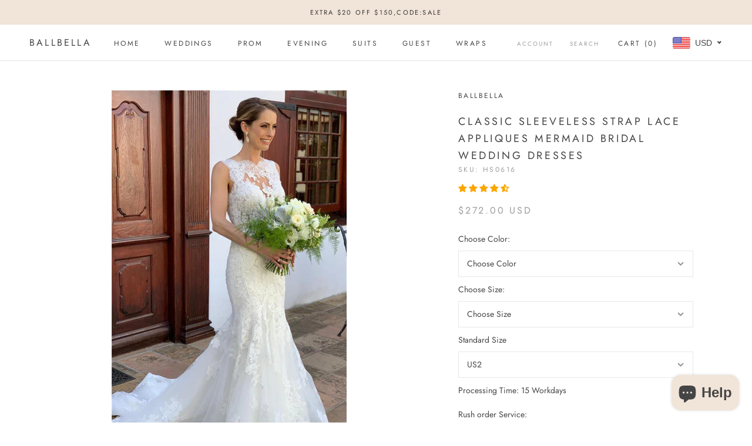

--- FILE ---
content_type: text/html; charset=utf-8
request_url: https://www.ballbella.com/products/classic-sleeveless-strap-lace-appliques-mermaid-bridal-wedding-dresses
body_size: 47758
content:
<!doctype html>

<html class="no-js" lang="en">
  <head>
    <meta charset="utf-8"> 
    <meta http-equiv="X-UA-Compatible" content="IE=edge,chrome=1">
    <meta name="viewport" content="width=device-width, initial-scale=1.0, height=device-height, minimum-scale=1.0, maximum-scale=1.0">
    <meta name="theme-color" content="">
<!-- Global site tag (gtag.js) - Google Analytics -->
<script async src="https://www.googletagmanager.com/gtag/js?id=G-R1LGN8E30V"></script>
<script>
  window.dataLayer = window.dataLayer || [];
  function gtag(){dataLayer.push(arguments);}
  gtag('js', new Date());

  gtag('config', 'G-R1LGN8E30V');
</script>
    <title>
      Classic Sleeveless Strap Lace Appliques Mermaid Bridal Wedding Dresses &ndash; Ballbella
    </title><meta name="description" content="Inspired by this wedding dress at ballbella.com,Mermaid style, and Amazing Lace work? We meet all your need with this Classic Classic Sleeveless Strap Lace Appliques Mermaid Bridal Wedding Dresses"><link rel="canonical" href="https://www.ballbella.com/products/classic-sleeveless-strap-lace-appliques-mermaid-bridal-wedding-dresses"><link rel="shortcut icon" href="//www.ballbella.com/cdn/shop/files/34c5ad00baa903fff0b41336d3814d82_96x.png?v=1625978394" type="image/png"><meta property="og:type" content="product">
  <meta property="og:title" content="Classic Sleeveless Strap Lace Appliques Mermaid Bridal Wedding Dresses"><meta property="og:image" content="http://www.ballbella.com/cdn/shop/files/classic-sleeveless-strap-lace-appliques-mermaid-bridal-wedding-dresses-ballbella_1024x.jpg?v=1737616170">
    <meta property="og:image:secure_url" content="https://www.ballbella.com/cdn/shop/files/classic-sleeveless-strap-lace-appliques-mermaid-bridal-wedding-dresses-ballbella_1024x.jpg?v=1737616170"><meta property="og:image" content="http://www.ballbella.com/cdn/shop/files/classic-sleeveless-strap-lace-appliques-mermaid-bridal-wedding-dresses-ballbella-2_1024x.jpg?v=1743425405">
    <meta property="og:image:secure_url" content="https://www.ballbella.com/cdn/shop/files/classic-sleeveless-strap-lace-appliques-mermaid-bridal-wedding-dresses-ballbella-2_1024x.jpg?v=1743425405"><meta property="product:price:amount" content="272.00">
  <meta property="product:price:currency" content="USD"><meta property="og:description" content="Inspired by this wedding dress at ballbella.com,Mermaid style, and Amazing Lace work? We meet all your need with this Classic Classic Sleeveless Strap Lace Appliques Mermaid Bridal Wedding Dresses"><meta property="og:url" content="https://www.ballbella.com/products/classic-sleeveless-strap-lace-appliques-mermaid-bridal-wedding-dresses">
<meta property="og:site_name" content="Ballbella"><meta name="twitter:card" content="summary"><meta name="twitter:title" content="Classic Sleeveless Strap Lace Appliques Mermaid Bridal Wedding Dresses">
  <meta name="twitter:description" content="Venues: Garden / Outdoor Back Details: Zipper Season: Summer Neckline: Straps Silhouette: Mermaid Style: Elegant Train: Sweep / Brush Train Sleeve Length: Sleeveless Waist Line: Dropped Embellishment: Lace 1. Please refer to our size chart to choose your size.
2. The dress does not include any accessories in the picture, such as wraps/jackets, gloves, veil, handbag, etc. You may contact us to order the accessories seperately
Any questions about the item, feel free to Contact Us. E-mail: service@ballbella.com">
  <meta name="twitter:image" content="https://www.ballbella.com/cdn/shop/files/classic-sleeveless-strap-lace-appliques-mermaid-bridal-wedding-dresses-ballbella_600x600_crop_center.jpg?v=1737616170">

    <script>window.performance && window.performance.mark && window.performance.mark('shopify.content_for_header.start');</script><meta name="google-site-verification" content="7OkZVxxh7Itx1EjGEHtwwB9gz5-Q-6QMPVAN4iNFJlM">
<meta name="facebook-domain-verification" content="rj6tefnf6qk4asea2oxfj1fzk67mb0">
<meta id="shopify-digital-wallet" name="shopify-digital-wallet" content="/25298239585/digital_wallets/dialog">
<link rel="alternate" type="application/json+oembed" href="https://www.ballbella.com/products/classic-sleeveless-strap-lace-appliques-mermaid-bridal-wedding-dresses.oembed">
<script async="async" src="/checkouts/internal/preloads.js?locale=en-US"></script>
<script id="shopify-features" type="application/json">{"accessToken":"e1a1bb5704f1a2358f0adf42f29d350a","betas":["rich-media-storefront-analytics"],"domain":"www.ballbella.com","predictiveSearch":true,"shopId":25298239585,"locale":"en"}</script>
<script>var Shopify = Shopify || {};
Shopify.shop = "ballbella.myshopify.com";
Shopify.locale = "en";
Shopify.currency = {"active":"USD","rate":"1.0"};
Shopify.country = "US";
Shopify.theme = {"name":"Prestige","id":83239436385,"schema_name":"Prestige","schema_version":"4.7.2","theme_store_id":855,"role":"main"};
Shopify.theme.handle = "null";
Shopify.theme.style = {"id":null,"handle":null};
Shopify.cdnHost = "www.ballbella.com/cdn";
Shopify.routes = Shopify.routes || {};
Shopify.routes.root = "/";</script>
<script type="module">!function(o){(o.Shopify=o.Shopify||{}).modules=!0}(window);</script>
<script>!function(o){function n(){var o=[];function n(){o.push(Array.prototype.slice.apply(arguments))}return n.q=o,n}var t=o.Shopify=o.Shopify||{};t.loadFeatures=n(),t.autoloadFeatures=n()}(window);</script>
<script id="shop-js-analytics" type="application/json">{"pageType":"product"}</script>
<script defer="defer" async type="module" src="//www.ballbella.com/cdn/shopifycloud/shop-js/modules/v2/client.init-shop-cart-sync_BdyHc3Nr.en.esm.js"></script>
<script defer="defer" async type="module" src="//www.ballbella.com/cdn/shopifycloud/shop-js/modules/v2/chunk.common_Daul8nwZ.esm.js"></script>
<script type="module">
  await import("//www.ballbella.com/cdn/shopifycloud/shop-js/modules/v2/client.init-shop-cart-sync_BdyHc3Nr.en.esm.js");
await import("//www.ballbella.com/cdn/shopifycloud/shop-js/modules/v2/chunk.common_Daul8nwZ.esm.js");

  window.Shopify.SignInWithShop?.initShopCartSync?.({"fedCMEnabled":true,"windoidEnabled":true});

</script>
<script>(function() {
  var isLoaded = false;
  function asyncLoad() {
    if (isLoaded) return;
    isLoaded = true;
    var urls = ["\/\/d1liekpayvooaz.cloudfront.net\/apps\/customizery\/customizery.js?shop=ballbella.myshopify.com","https:\/\/cdn.shopify.com\/s\/files\/1\/0252\/9823\/9585\/t\/3\/assets\/globo.options.init.js?v=1633929206\u0026shop=ballbella.myshopify.com","https:\/\/ecommplugins-scripts.trustpilot.com\/v2.1\/js\/header.min.js?settings=eyJrZXkiOiJPRjFmSm1ic2g3Rmx4V01NIn0=\u0026shop=ballbella.myshopify.com","https:\/\/ecommplugins-scripts.trustpilot.com\/v2.1\/js\/success.min.js?settings=eyJrZXkiOiJPRjFmSm1ic2g3Rmx4V01NIiwidCI6WyJvcmRlcnMvZnVsZmlsbGVkIl0sInYiOiIifQ==\u0026shop=ballbella.myshopify.com","https:\/\/ecommplugins-trustboxsettings.trustpilot.com\/ballbella.myshopify.com.js?settings=1766725430486\u0026shop=ballbella.myshopify.com"];
    for (var i = 0; i < urls.length; i++) {
      var s = document.createElement('script');
      s.type = 'text/javascript';
      s.async = true;
      s.src = urls[i];
      var x = document.getElementsByTagName('script')[0];
      x.parentNode.insertBefore(s, x);
    }
  };
  if(window.attachEvent) {
    window.attachEvent('onload', asyncLoad);
  } else {
    window.addEventListener('load', asyncLoad, false);
  }
})();</script>
<script id="__st">var __st={"a":25298239585,"offset":-28800,"reqid":"ed5b6594-715f-4a0a-a472-9ce5fcec6e9d-1768991529","pageurl":"www.ballbella.com\/products\/classic-sleeveless-strap-lace-appliques-mermaid-bridal-wedding-dresses","u":"a2a033a51919","p":"product","rtyp":"product","rid":6557021012065};</script>
<script>window.ShopifyPaypalV4VisibilityTracking = true;</script>
<script id="captcha-bootstrap">!function(){'use strict';const t='contact',e='account',n='new_comment',o=[[t,t],['blogs',n],['comments',n],[t,'customer']],c=[[e,'customer_login'],[e,'guest_login'],[e,'recover_customer_password'],[e,'create_customer']],r=t=>t.map((([t,e])=>`form[action*='/${t}']:not([data-nocaptcha='true']) input[name='form_type'][value='${e}']`)).join(','),a=t=>()=>t?[...document.querySelectorAll(t)].map((t=>t.form)):[];function s(){const t=[...o],e=r(t);return a(e)}const i='password',u='form_key',d=['recaptcha-v3-token','g-recaptcha-response','h-captcha-response',i],f=()=>{try{return window.sessionStorage}catch{return}},m='__shopify_v',_=t=>t.elements[u];function p(t,e,n=!1){try{const o=window.sessionStorage,c=JSON.parse(o.getItem(e)),{data:r}=function(t){const{data:e,action:n}=t;return t[m]||n?{data:e,action:n}:{data:t,action:n}}(c);for(const[e,n]of Object.entries(r))t.elements[e]&&(t.elements[e].value=n);n&&o.removeItem(e)}catch(o){console.error('form repopulation failed',{error:o})}}const l='form_type',E='cptcha';function T(t){t.dataset[E]=!0}const w=window,h=w.document,L='Shopify',v='ce_forms',y='captcha';let A=!1;((t,e)=>{const n=(g='f06e6c50-85a8-45c8-87d0-21a2b65856fe',I='https://cdn.shopify.com/shopifycloud/storefront-forms-hcaptcha/ce_storefront_forms_captcha_hcaptcha.v1.5.2.iife.js',D={infoText:'Protected by hCaptcha',privacyText:'Privacy',termsText:'Terms'},(t,e,n)=>{const o=w[L][v],c=o.bindForm;if(c)return c(t,g,e,D).then(n);var r;o.q.push([[t,g,e,D],n]),r=I,A||(h.body.append(Object.assign(h.createElement('script'),{id:'captcha-provider',async:!0,src:r})),A=!0)});var g,I,D;w[L]=w[L]||{},w[L][v]=w[L][v]||{},w[L][v].q=[],w[L][y]=w[L][y]||{},w[L][y].protect=function(t,e){n(t,void 0,e),T(t)},Object.freeze(w[L][y]),function(t,e,n,w,h,L){const[v,y,A,g]=function(t,e,n){const i=e?o:[],u=t?c:[],d=[...i,...u],f=r(d),m=r(i),_=r(d.filter((([t,e])=>n.includes(e))));return[a(f),a(m),a(_),s()]}(w,h,L),I=t=>{const e=t.target;return e instanceof HTMLFormElement?e:e&&e.form},D=t=>v().includes(t);t.addEventListener('submit',(t=>{const e=I(t);if(!e)return;const n=D(e)&&!e.dataset.hcaptchaBound&&!e.dataset.recaptchaBound,o=_(e),c=g().includes(e)&&(!o||!o.value);(n||c)&&t.preventDefault(),c&&!n&&(function(t){try{if(!f())return;!function(t){const e=f();if(!e)return;const n=_(t);if(!n)return;const o=n.value;o&&e.removeItem(o)}(t);const e=Array.from(Array(32),(()=>Math.random().toString(36)[2])).join('');!function(t,e){_(t)||t.append(Object.assign(document.createElement('input'),{type:'hidden',name:u})),t.elements[u].value=e}(t,e),function(t,e){const n=f();if(!n)return;const o=[...t.querySelectorAll(`input[type='${i}']`)].map((({name:t})=>t)),c=[...d,...o],r={};for(const[a,s]of new FormData(t).entries())c.includes(a)||(r[a]=s);n.setItem(e,JSON.stringify({[m]:1,action:t.action,data:r}))}(t,e)}catch(e){console.error('failed to persist form',e)}}(e),e.submit())}));const S=(t,e)=>{t&&!t.dataset[E]&&(n(t,e.some((e=>e===t))),T(t))};for(const o of['focusin','change'])t.addEventListener(o,(t=>{const e=I(t);D(e)&&S(e,y())}));const B=e.get('form_key'),M=e.get(l),P=B&&M;t.addEventListener('DOMContentLoaded',(()=>{const t=y();if(P)for(const e of t)e.elements[l].value===M&&p(e,B);[...new Set([...A(),...v().filter((t=>'true'===t.dataset.shopifyCaptcha))])].forEach((e=>S(e,t)))}))}(h,new URLSearchParams(w.location.search),n,t,e,['guest_login'])})(!0,!0)}();</script>
<script integrity="sha256-4kQ18oKyAcykRKYeNunJcIwy7WH5gtpwJnB7kiuLZ1E=" data-source-attribution="shopify.loadfeatures" defer="defer" src="//www.ballbella.com/cdn/shopifycloud/storefront/assets/storefront/load_feature-a0a9edcb.js" crossorigin="anonymous"></script>
<script data-source-attribution="shopify.dynamic_checkout.dynamic.init">var Shopify=Shopify||{};Shopify.PaymentButton=Shopify.PaymentButton||{isStorefrontPortableWallets:!0,init:function(){window.Shopify.PaymentButton.init=function(){};var t=document.createElement("script");t.src="https://www.ballbella.com/cdn/shopifycloud/portable-wallets/latest/portable-wallets.en.js",t.type="module",document.head.appendChild(t)}};
</script>
<script data-source-attribution="shopify.dynamic_checkout.buyer_consent">
  function portableWalletsHideBuyerConsent(e){var t=document.getElementById("shopify-buyer-consent"),n=document.getElementById("shopify-subscription-policy-button");t&&n&&(t.classList.add("hidden"),t.setAttribute("aria-hidden","true"),n.removeEventListener("click",e))}function portableWalletsShowBuyerConsent(e){var t=document.getElementById("shopify-buyer-consent"),n=document.getElementById("shopify-subscription-policy-button");t&&n&&(t.classList.remove("hidden"),t.removeAttribute("aria-hidden"),n.addEventListener("click",e))}window.Shopify?.PaymentButton&&(window.Shopify.PaymentButton.hideBuyerConsent=portableWalletsHideBuyerConsent,window.Shopify.PaymentButton.showBuyerConsent=portableWalletsShowBuyerConsent);
</script>
<script data-source-attribution="shopify.dynamic_checkout.cart.bootstrap">document.addEventListener("DOMContentLoaded",(function(){function t(){return document.querySelector("shopify-accelerated-checkout-cart, shopify-accelerated-checkout")}if(t())Shopify.PaymentButton.init();else{new MutationObserver((function(e,n){t()&&(Shopify.PaymentButton.init(),n.disconnect())})).observe(document.body,{childList:!0,subtree:!0})}}));
</script>
<script id='scb4127' type='text/javascript' async='' src='https://www.ballbella.com/cdn/shopifycloud/privacy-banner/storefront-banner.js'></script>
<script>window.performance && window.performance.mark && window.performance.mark('shopify.content_for_header.end');</script>

    <link rel="stylesheet" href="//www.ballbella.com/cdn/shop/t/3/assets/theme.scss.css?v=123833233833702798491767067240">

    <script>
      // This allows to expose several variables to the global scope, to be used in scripts
      window.theme = {
        pageType: "product",
        moneyFormat: "\u003cspan class=money\u003e${{amount}}\u003c\/span\u003e",
        moneyWithCurrencyFormat: "\u003cspan class=money\u003e${{amount}} USD\u003c\/span\u003e",
        productImageSize: "natural",
        searchMode: "product,article",
        showPageTransition: true,
        showElementStaggering: false,
        showImageZooming: true
      };

      window.routes = {
        rootUrl: "\/",
        cartUrl: "\/cart",
        cartAddUrl: "\/cart\/add",
        cartChangeUrl: "\/cart\/change",
        searchUrl: "\/search",
        productRecommendationsUrl: "\/recommendations\/products"
      };

      window.languages = {
        cartAddNote: "Add Order Note",
        cartEditNote: "Edit Order Note",
        productImageLoadingError: "This image could not be loaded. Please try to reload the page.",
        productFormAddToCart: "Add to cart",
        productFormUnavailable: "Unavailable",
        productFormSoldOut: "Sold Out",
        shippingEstimatorOneResult: "1 option available:",
        shippingEstimatorMoreResults: "{{count}} options available:",
        shippingEstimatorNoResults: "No shipping could be found"
      };

      window.lazySizesConfig = {
        loadHidden: false,
        hFac: 0.5,
        expFactor: 2,
        ricTimeout: 150,
        lazyClass: 'Image--lazyLoad',
        loadingClass: 'Image--lazyLoading',
        loadedClass: 'Image--lazyLoaded'
      };

      document.documentElement.className = document.documentElement.className.replace('no-js', 'js');
      document.documentElement.style.setProperty('--window-height', window.innerHeight + 'px');

      // We do a quick detection of some features (we could use Modernizr but for so little...)
      (function() {
        document.documentElement.className += ((window.CSS && window.CSS.supports('(position: sticky) or (position: -webkit-sticky)')) ? ' supports-sticky' : ' no-supports-sticky');
        document.documentElement.className += (window.matchMedia('(-moz-touch-enabled: 1), (hover: none)')).matches ? ' no-supports-hover' : ' supports-hover';
      }());
    </script>

    <script src="//www.ballbella.com/cdn/shop/t/3/assets/lazysizes.min.js?v=174358363404432586981591339914" async></script><script src="https://polyfill-fastly.net/v3/polyfill.min.js?unknown=polyfill&features=fetch,Element.prototype.closest,Element.prototype.remove,Element.prototype.classList,Array.prototype.includes,Array.prototype.fill,Object.assign,CustomEvent,IntersectionObserver,IntersectionObserverEntry,URL" defer></script>
    <script src="//www.ballbella.com/cdn/shop/t/3/assets/libs.min.js?v=26178543184394469741591339913" defer></script>
    <script src="//www.ballbella.com/cdn/shop/t/3/assets/theme.min.js?v=101812004007097122321591339918" defer></script>
    <script src="//www.ballbella.com/cdn/shop/t/3/assets/custom.js?v=183944157590872491501591339916" defer></script>

    <script>
      (function () {
        window.onpageshow = function() {
          if (window.theme.showPageTransition) {
            var pageTransition = document.querySelector('.PageTransition');

            if (pageTransition) {
              pageTransition.style.visibility = 'visible';
              pageTransition.style.opacity = '0';
            }
          }

          // When the page is loaded from the cache, we have to reload the cart content
          document.documentElement.dispatchEvent(new CustomEvent('cart:refresh', {
            bubbles: true
          }));
        };
      })();
    </script>

    
  <script type="application/ld+json">
  {
    "@context": "http://schema.org",
    "@type": "Product",
  "@id": "https:\/\/www.ballbella.com\/products\/classic-sleeveless-strap-lace-appliques-mermaid-bridal-wedding-dresses#product",
    "offers": [{
          "@type": "Offer",
          "name": "Default Title",
          "availability":"https://schema.org/InStock",
          "price": 272.0,
          "priceCurrency": "USD",
          "priceValidUntil": "2026-01-31","sku": "HS0616","url": "/products/classic-sleeveless-strap-lace-appliques-mermaid-bridal-wedding-dresses/products/classic-sleeveless-strap-lace-appliques-mermaid-bridal-wedding-dresses?variant=39297402798177"
        }
],
    "brand": {
      "name": "ballbella"
    },
    "name": "Classic Sleeveless Strap Lace Appliques Mermaid Bridal Wedding Dresses",
    "description": "Venues: Garden \/ Outdoor Back Details: Zipper Season: Summer Neckline: Straps Silhouette: Mermaid Style: Elegant Train: Sweep \/ Brush Train Sleeve Length: Sleeveless Waist Line: Dropped Embellishment: Lace 1. Please refer to our size chart to choose your size.\n2. The dress does not include any accessories in the picture, such as wraps\/jackets, gloves, veil, handbag, etc. You may contact us to order the accessories seperately\nAny questions about the item, feel free to Contact Us. E-mail: service@ballbella.com",
    "category": "Wedding Dress",
    "url": "/products/classic-sleeveless-strap-lace-appliques-mermaid-bridal-wedding-dresses/products/classic-sleeveless-strap-lace-appliques-mermaid-bridal-wedding-dresses",
    "sku": "HS0616",
    "image": {
      "@type": "ImageObject",
      "url": "https://www.ballbella.com/cdn/shop/files/classic-sleeveless-strap-lace-appliques-mermaid-bridal-wedding-dresses-ballbella_1024x.jpg?v=1737616170",
      "image": "https://www.ballbella.com/cdn/shop/files/classic-sleeveless-strap-lace-appliques-mermaid-bridal-wedding-dresses-ballbella_1024x.jpg?v=1737616170",
      "name": "Classic Sleeveless Strap Lace Appliques Mermaid Bridal Wedding Dresses-Ballbella",
      "width": "1024",
      "height": "1024"
    }
  }
  </script>



  <script type="application/ld+json">
  {
    "@context": "http://schema.org",
    "@type": "BreadcrumbList",
  "itemListElement": [{
      "@type": "ListItem",
      "position": 1,
      "name": "Translation missing: en.general.breadcrumb.home",
      "item": "https://www.ballbella.com"
    },{
          "@type": "ListItem",
          "position": 2,
          "name": "Classic Sleeveless Strap Lace Appliques Mermaid Bridal Wedding Dresses",
          "item": "https://www.ballbella.com/products/classic-sleeveless-strap-lace-appliques-mermaid-bridal-wedding-dresses"
        }]
  }
  </script>

    <meta name="p:domain_verify" content="ac755487f9148454fa9b806c58e5d9a9"/>
    
<!-- Start of Judge.me Core -->
<link rel="dns-prefetch" href="https://cdn.judge.me/">
<script data-cfasync='false' class='jdgm-settings-script'>window.jdgmSettings={"pagination":5,"disable_web_reviews":false,"badge_no_review_text":"No reviews","badge_n_reviews_text":"{{ n }} review/reviews","badge_star_color":"#fba600","hide_badge_preview_if_no_reviews":true,"badge_hide_text":false,"enforce_center_preview_badge":false,"widget_title":"Customer Reviews","widget_open_form_text":"Write a review","widget_close_form_text":"Cancel review","widget_refresh_page_text":"Refresh page","widget_summary_text":"Based on {{ number_of_reviews }} review/reviews","widget_no_review_text":"Be the first to write a review","widget_name_field_text":"Display name","widget_verified_name_field_text":"Verified Name (public)","widget_name_placeholder_text":"Display name","widget_required_field_error_text":"This field is required.","widget_email_field_text":"Email address","widget_verified_email_field_text":"Verified Email (private, can not be edited)","widget_email_placeholder_text":"Your email address","widget_email_field_error_text":"Please enter a valid email address.","widget_rating_field_text":"Rating","widget_review_title_field_text":"Review Title","widget_review_title_placeholder_text":"Give your review a title","widget_review_body_field_text":"Review content","widget_review_body_placeholder_text":"Start writing here...","widget_pictures_field_text":"Picture/Video (optional)","widget_submit_review_text":"Submit Review","widget_submit_verified_review_text":"Submit Verified Review","widget_submit_success_msg_with_auto_publish":"Thank you! Please refresh the page in a few moments to see your review. You can remove or edit your review by logging into \u003ca href='https://judge.me/login' target='_blank' rel='nofollow noopener'\u003eJudge.me\u003c/a\u003e","widget_submit_success_msg_no_auto_publish":"Thank you! Your review will be published as soon as it is approved by the shop admin. You can remove or edit your review by logging into \u003ca href='https://judge.me/login' target='_blank' rel='nofollow noopener'\u003eJudge.me\u003c/a\u003e","widget_show_default_reviews_out_of_total_text":"Showing {{ n_reviews_shown }} out of {{ n_reviews }} reviews.","widget_show_all_link_text":"Show all","widget_show_less_link_text":"Show less","widget_author_said_text":"{{ reviewer_name }} said:","widget_days_text":"{{ n }} days ago","widget_weeks_text":"{{ n }} week/weeks ago","widget_months_text":"{{ n }} month/months ago","widget_years_text":"{{ n }} year/years ago","widget_yesterday_text":"Yesterday","widget_today_text":"Today","widget_replied_text":"\u003e\u003e {{ shop_name }} replied:","widget_read_more_text":"Read more","widget_reviewer_name_as_initial":"","widget_rating_filter_color":"#fbcd0a","widget_rating_filter_see_all_text":"See all reviews","widget_sorting_most_recent_text":"Most Recent","widget_sorting_highest_rating_text":"Highest Rating","widget_sorting_lowest_rating_text":"Lowest Rating","widget_sorting_with_pictures_text":"Only Pictures","widget_sorting_most_helpful_text":"Most Helpful","widget_open_question_form_text":"Ask a question","widget_reviews_subtab_text":"Reviews","widget_questions_subtab_text":"Questions","widget_question_label_text":"Question","widget_answer_label_text":"Answer","widget_question_placeholder_text":"Write your question here","widget_submit_question_text":"Submit Question","widget_question_submit_success_text":"Thank you for your question! We will notify you once it gets answered.","widget_star_color":"#fba600","verified_badge_text":"Verified","verified_badge_bg_color":"","verified_badge_text_color":"","verified_badge_placement":"left-of-reviewer-name","widget_review_max_height":"","widget_hide_border":false,"widget_social_share":false,"widget_thumb":false,"widget_review_location_show":false,"widget_location_format":"","all_reviews_include_out_of_store_products":true,"all_reviews_out_of_store_text":"(out of store)","all_reviews_pagination":100,"all_reviews_product_name_prefix_text":"about","enable_review_pictures":true,"enable_question_anwser":false,"widget_theme":"default","review_date_format":"mm/dd/yyyy","default_sort_method":"most-recent","widget_product_reviews_subtab_text":"Product Reviews","widget_shop_reviews_subtab_text":"Shop Reviews","widget_other_products_reviews_text":"Reviews for other products","widget_store_reviews_subtab_text":"Store reviews","widget_no_store_reviews_text":"This store hasn't received any reviews yet","widget_web_restriction_product_reviews_text":"This product hasn't received any reviews yet","widget_no_items_text":"No items found","widget_show_more_text":"Show more","widget_write_a_store_review_text":"Write a Store Review","widget_other_languages_heading":"Reviews in Other Languages","widget_translate_review_text":"Translate review to {{ language }}","widget_translating_review_text":"Translating...","widget_show_original_translation_text":"Show original ({{ language }})","widget_translate_review_failed_text":"Review couldn't be translated.","widget_translate_review_retry_text":"Retry","widget_translate_review_try_again_later_text":"Try again later","show_product_url_for_grouped_product":false,"widget_sorting_pictures_first_text":"Pictures First","show_pictures_on_all_rev_page_mobile":false,"show_pictures_on_all_rev_page_desktop":false,"floating_tab_hide_mobile_install_preference":false,"floating_tab_button_name":"★ Reviews","floating_tab_title":"Let customers speak for us","floating_tab_button_color":"","floating_tab_button_background_color":"","floating_tab_url":"","floating_tab_url_enabled":false,"floating_tab_tab_style":"text","all_reviews_text_badge_text":"Customers rate us {{ shop.metafields.judgeme.all_reviews_rating | round: 1 }}/5 based on {{ shop.metafields.judgeme.all_reviews_count }} reviews.","all_reviews_text_badge_text_branded_style":"{{ shop.metafields.judgeme.all_reviews_rating | round: 1 }} out of 5 stars based on {{ shop.metafields.judgeme.all_reviews_count }} reviews","is_all_reviews_text_badge_a_link":false,"show_stars_for_all_reviews_text_badge":false,"all_reviews_text_badge_url":"","all_reviews_text_style":"text","all_reviews_text_color_style":"judgeme_brand_color","all_reviews_text_color":"#108474","all_reviews_text_show_jm_brand":true,"featured_carousel_show_header":true,"featured_carousel_title":"Let customers speak for us","testimonials_carousel_title":"Customers are saying","videos_carousel_title":"Real customer stories","cards_carousel_title":"Customers are saying","featured_carousel_count_text":"from {{ n }} reviews","featured_carousel_add_link_to_all_reviews_page":false,"featured_carousel_url":"","featured_carousel_show_images":true,"featured_carousel_autoslide_interval":5,"featured_carousel_arrows_on_the_sides":true,"featured_carousel_height":250,"featured_carousel_width":80,"featured_carousel_image_size":0,"featured_carousel_image_height":250,"featured_carousel_arrow_color":"#eeeeee","verified_count_badge_style":"vintage","verified_count_badge_orientation":"horizontal","verified_count_badge_color_style":"judgeme_brand_color","verified_count_badge_color":"#108474","is_verified_count_badge_a_link":false,"verified_count_badge_url":"","verified_count_badge_show_jm_brand":true,"widget_rating_preset_default":5,"widget_first_sub_tab":"product-reviews","widget_show_histogram":true,"widget_histogram_use_custom_color":false,"widget_pagination_use_custom_color":false,"widget_star_use_custom_color":true,"widget_verified_badge_use_custom_color":false,"widget_write_review_use_custom_color":false,"picture_reminder_submit_button":"Upload Pictures","enable_review_videos":true,"mute_video_by_default":true,"widget_sorting_videos_first_text":"Videos First","widget_review_pending_text":"Pending","featured_carousel_items_for_large_screen":3,"social_share_options_order":"Facebook,Twitter","remove_microdata_snippet":false,"disable_json_ld":false,"enable_json_ld_products":false,"preview_badge_show_question_text":false,"preview_badge_no_question_text":"No questions","preview_badge_n_question_text":"{{ number_of_questions }} question/questions","qa_badge_show_icon":false,"qa_badge_position":"same-row","remove_judgeme_branding":false,"widget_add_search_bar":false,"widget_search_bar_placeholder":"Search","widget_sorting_verified_only_text":"Verified only","featured_carousel_theme":"aligned","featured_carousel_show_rating":true,"featured_carousel_show_title":true,"featured_carousel_show_body":true,"featured_carousel_show_date":false,"featured_carousel_show_reviewer":true,"featured_carousel_show_product":true,"featured_carousel_header_background_color":"#108474","featured_carousel_header_text_color":"#ffffff","featured_carousel_name_product_separator":"reviewed","featured_carousel_full_star_background":"#108474","featured_carousel_empty_star_background":"#dadada","featured_carousel_vertical_theme_background":"#f9fafb","featured_carousel_verified_badge_enable":false,"featured_carousel_verified_badge_color":"#108474","featured_carousel_border_style":"round","featured_carousel_review_line_length_limit":3,"featured_carousel_more_reviews_button_text":"Read more reviews","featured_carousel_view_product_button_text":"View product","all_reviews_page_load_reviews_on":"scroll","all_reviews_page_load_more_text":"Load More Reviews","disable_fb_tab_reviews":false,"enable_ajax_cdn_cache":false,"widget_public_name_text":"displayed publicly like","default_reviewer_name":"John Smith","default_reviewer_name_has_non_latin":true,"widget_reviewer_anonymous":"Anonymous","medals_widget_title":"Judge.me Review Medals","medals_widget_background_color":"#f9fafb","medals_widget_position":"footer_all_pages","medals_widget_border_color":"#f9fafb","medals_widget_verified_text_position":"left","medals_widget_use_monochromatic_version":false,"medals_widget_elements_color":"#108474","show_reviewer_avatar":true,"widget_invalid_yt_video_url_error_text":"Not a YouTube video URL","widget_max_length_field_error_text":"Please enter no more than {0} characters.","widget_show_country_flag":false,"widget_show_collected_via_shop_app":true,"widget_verified_by_shop_badge_style":"light","widget_verified_by_shop_text":"Verified by Shop","widget_show_photo_gallery":true,"widget_load_with_code_splitting":true,"widget_ugc_install_preference":false,"widget_ugc_title":"Made by us, Shared by you","widget_ugc_subtitle":"Tag us to see your picture featured in our page","widget_ugc_arrows_color":"#ffffff","widget_ugc_primary_button_text":"Buy Now","widget_ugc_primary_button_background_color":"#108474","widget_ugc_primary_button_text_color":"#ffffff","widget_ugc_primary_button_border_width":"0","widget_ugc_primary_button_border_style":"none","widget_ugc_primary_button_border_color":"#108474","widget_ugc_primary_button_border_radius":"25","widget_ugc_secondary_button_text":"Load More","widget_ugc_secondary_button_background_color":"#ffffff","widget_ugc_secondary_button_text_color":"#108474","widget_ugc_secondary_button_border_width":"2","widget_ugc_secondary_button_border_style":"solid","widget_ugc_secondary_button_border_color":"#108474","widget_ugc_secondary_button_border_radius":"25","widget_ugc_reviews_button_text":"View Reviews","widget_ugc_reviews_button_background_color":"#ffffff","widget_ugc_reviews_button_text_color":"#108474","widget_ugc_reviews_button_border_width":"2","widget_ugc_reviews_button_border_style":"solid","widget_ugc_reviews_button_border_color":"#108474","widget_ugc_reviews_button_border_radius":"25","widget_ugc_reviews_button_link_to":"judgeme-reviews-page","widget_ugc_show_post_date":true,"widget_ugc_max_width":"800","widget_rating_metafield_value_type":true,"widget_primary_color":"#108474","widget_enable_secondary_color":false,"widget_secondary_color":"#edf5f5","widget_summary_average_rating_text":"{{ average_rating }} out of 5","widget_media_grid_title":"Customer photos \u0026 videos","widget_media_grid_see_more_text":"See more","widget_round_style":false,"widget_show_product_medals":true,"widget_verified_by_judgeme_text":"Verified by Judge.me","widget_show_store_medals":true,"widget_verified_by_judgeme_text_in_store_medals":"Verified by Judge.me","widget_media_field_exceed_quantity_message":"Sorry, we can only accept {{ max_media }} for one review.","widget_media_field_exceed_limit_message":"{{ file_name }} is too large, please select a {{ media_type }} less than {{ size_limit }}MB.","widget_review_submitted_text":"Review Submitted!","widget_question_submitted_text":"Question Submitted!","widget_close_form_text_question":"Cancel","widget_write_your_answer_here_text":"Write your answer here","widget_enabled_branded_link":true,"widget_show_collected_by_judgeme":false,"widget_reviewer_name_color":"","widget_write_review_text_color":"","widget_write_review_bg_color":"","widget_collected_by_judgeme_text":"collected by Judge.me","widget_pagination_type":"standard","widget_load_more_text":"Load More","widget_load_more_color":"#108474","widget_full_review_text":"Full Review","widget_read_more_reviews_text":"Read More Reviews","widget_read_questions_text":"Read Questions","widget_questions_and_answers_text":"Questions \u0026 Answers","widget_verified_by_text":"Verified by","widget_verified_text":"Verified","widget_number_of_reviews_text":"{{ number_of_reviews }} reviews","widget_back_button_text":"Back","widget_next_button_text":"Next","widget_custom_forms_filter_button":"Filters","custom_forms_style":"vertical","widget_show_review_information":false,"how_reviews_are_collected":"How reviews are collected?","widget_show_review_keywords":false,"widget_gdpr_statement":"How we use your data: We'll only contact you about the review you left, and only if necessary. By submitting your review, you agree to Judge.me's \u003ca href='https://judge.me/terms' target='_blank' rel='nofollow noopener'\u003eterms\u003c/a\u003e, \u003ca href='https://judge.me/privacy' target='_blank' rel='nofollow noopener'\u003eprivacy\u003c/a\u003e and \u003ca href='https://judge.me/content-policy' target='_blank' rel='nofollow noopener'\u003econtent\u003c/a\u003e policies.","widget_multilingual_sorting_enabled":false,"widget_translate_review_content_enabled":false,"widget_translate_review_content_method":"manual","popup_widget_review_selection":"automatically_with_pictures","popup_widget_round_border_style":true,"popup_widget_show_title":true,"popup_widget_show_body":true,"popup_widget_show_reviewer":false,"popup_widget_show_product":true,"popup_widget_show_pictures":true,"popup_widget_use_review_picture":true,"popup_widget_show_on_home_page":true,"popup_widget_show_on_product_page":true,"popup_widget_show_on_collection_page":true,"popup_widget_show_on_cart_page":true,"popup_widget_position":"bottom_left","popup_widget_first_review_delay":5,"popup_widget_duration":5,"popup_widget_interval":5,"popup_widget_review_count":5,"popup_widget_hide_on_mobile":true,"review_snippet_widget_round_border_style":true,"review_snippet_widget_card_color":"#FFFFFF","review_snippet_widget_slider_arrows_background_color":"#FFFFFF","review_snippet_widget_slider_arrows_color":"#000000","review_snippet_widget_star_color":"#108474","show_product_variant":false,"all_reviews_product_variant_label_text":"Variant: ","widget_show_verified_branding":false,"widget_ai_summary_title":"Customers say","widget_ai_summary_disclaimer":"AI-powered review summary based on recent customer reviews","widget_show_ai_summary":false,"widget_show_ai_summary_bg":false,"widget_show_review_title_input":true,"redirect_reviewers_invited_via_email":"review_widget","request_store_review_after_product_review":false,"request_review_other_products_in_order":false,"review_form_color_scheme":"default","review_form_corner_style":"square","review_form_star_color":{},"review_form_text_color":"#333333","review_form_background_color":"#ffffff","review_form_field_background_color":"#fafafa","review_form_button_color":{},"review_form_button_text_color":"#ffffff","review_form_modal_overlay_color":"#000000","review_content_screen_title_text":"How would you rate this product?","review_content_introduction_text":"We would love it if you would share a bit about your experience.","store_review_form_title_text":"How would you rate this store?","store_review_form_introduction_text":"We would love it if you would share a bit about your experience.","show_review_guidance_text":true,"one_star_review_guidance_text":"Poor","five_star_review_guidance_text":"Great","customer_information_screen_title_text":"About you","customer_information_introduction_text":"Please tell us more about you.","custom_questions_screen_title_text":"Your experience in more detail","custom_questions_introduction_text":"Here are a few questions to help us understand more about your experience.","review_submitted_screen_title_text":"Thanks for your review!","review_submitted_screen_thank_you_text":"We are processing it and it will appear on the store soon.","review_submitted_screen_email_verification_text":"Please confirm your email by clicking the link we just sent you. This helps us keep reviews authentic.","review_submitted_request_store_review_text":"Would you like to share your experience of shopping with us?","review_submitted_review_other_products_text":"Would you like to review these products?","store_review_screen_title_text":"Would you like to share your experience of shopping with us?","store_review_introduction_text":"We value your feedback and use it to improve. Please share any thoughts or suggestions you have.","reviewer_media_screen_title_picture_text":"Share a picture","reviewer_media_introduction_picture_text":"Upload a photo to support your review.","reviewer_media_screen_title_video_text":"Share a video","reviewer_media_introduction_video_text":"Upload a video to support your review.","reviewer_media_screen_title_picture_or_video_text":"Share a picture or video","reviewer_media_introduction_picture_or_video_text":"Upload a photo or video to support your review.","reviewer_media_youtube_url_text":"Paste your Youtube URL here","advanced_settings_next_step_button_text":"Next","advanced_settings_close_review_button_text":"Close","modal_write_review_flow":false,"write_review_flow_required_text":"Required","write_review_flow_privacy_message_text":"We respect your privacy.","write_review_flow_anonymous_text":"Post review as anonymous","write_review_flow_visibility_text":"This won't be visible to other customers.","write_review_flow_multiple_selection_help_text":"Select as many as you like","write_review_flow_single_selection_help_text":"Select one option","write_review_flow_required_field_error_text":"This field is required","write_review_flow_invalid_email_error_text":"Please enter a valid email address","write_review_flow_max_length_error_text":"Max. {{ max_length }} characters.","write_review_flow_media_upload_text":"\u003cb\u003eClick to upload\u003c/b\u003e or drag and drop","write_review_flow_gdpr_statement":"We'll only contact you about your review if necessary. By submitting your review, you agree to our \u003ca href='https://judge.me/terms' target='_blank' rel='nofollow noopener'\u003eterms and conditions\u003c/a\u003e and \u003ca href='https://judge.me/privacy' target='_blank' rel='nofollow noopener'\u003eprivacy policy\u003c/a\u003e.","rating_only_reviews_enabled":false,"show_negative_reviews_help_screen":false,"new_review_flow_help_screen_rating_threshold":3,"negative_review_resolution_screen_title_text":"Tell us more","negative_review_resolution_text":"Your experience matters to us. If there were issues with your purchase, we're here to help. Feel free to reach out to us, we'd love the opportunity to make things right.","negative_review_resolution_button_text":"Contact us","negative_review_resolution_proceed_with_review_text":"Leave a review","negative_review_resolution_subject":"Issue with purchase from {{ shop_name }}.{{ order_name }}","preview_badge_collection_page_install_status":false,"widget_review_custom_css":"","preview_badge_custom_css":"","preview_badge_stars_count":"5-stars","featured_carousel_custom_css":"","floating_tab_custom_css":"","all_reviews_widget_custom_css":"","medals_widget_custom_css":"","verified_badge_custom_css":"","all_reviews_text_custom_css":"","transparency_badges_collected_via_store_invite":false,"transparency_badges_from_another_provider":false,"transparency_badges_collected_from_store_visitor":false,"transparency_badges_collected_by_verified_review_provider":false,"transparency_badges_earned_reward":false,"transparency_badges_collected_via_store_invite_text":"Review collected via store invitation","transparency_badges_from_another_provider_text":"Review collected from another provider","transparency_badges_collected_from_store_visitor_text":"Review collected from a store visitor","transparency_badges_written_in_google_text":"Review written in Google","transparency_badges_written_in_etsy_text":"Review written in Etsy","transparency_badges_written_in_shop_app_text":"Review written in Shop App","transparency_badges_earned_reward_text":"Review earned a reward for future purchase","product_review_widget_per_page":10,"widget_store_review_label_text":"Review about the store","checkout_comment_extension_title_on_product_page":"Customer Comments","checkout_comment_extension_num_latest_comment_show":5,"checkout_comment_extension_format":"name_and_timestamp","checkout_comment_customer_name":"last_initial","checkout_comment_comment_notification":true,"preview_badge_collection_page_install_preference":false,"preview_badge_home_page_install_preference":false,"preview_badge_product_page_install_preference":true,"review_widget_install_preference":"","review_carousel_install_preference":false,"floating_reviews_tab_install_preference":"none","verified_reviews_count_badge_install_preference":false,"all_reviews_text_install_preference":false,"review_widget_best_location":true,"judgeme_medals_install_preference":false,"review_widget_revamp_enabled":false,"review_widget_qna_enabled":false,"review_widget_header_theme":"minimal","review_widget_widget_title_enabled":true,"review_widget_header_text_size":"medium","review_widget_header_text_weight":"regular","review_widget_average_rating_style":"compact","review_widget_bar_chart_enabled":true,"review_widget_bar_chart_type":"numbers","review_widget_bar_chart_style":"standard","review_widget_expanded_media_gallery_enabled":false,"review_widget_reviews_section_theme":"standard","review_widget_image_style":"thumbnails","review_widget_review_image_ratio":"square","review_widget_stars_size":"medium","review_widget_verified_badge":"standard_text","review_widget_review_title_text_size":"medium","review_widget_review_text_size":"medium","review_widget_review_text_length":"medium","review_widget_number_of_columns_desktop":3,"review_widget_carousel_transition_speed":5,"review_widget_custom_questions_answers_display":"always","review_widget_button_text_color":"#FFFFFF","review_widget_text_color":"#000000","review_widget_lighter_text_color":"#7B7B7B","review_widget_corner_styling":"soft","review_widget_review_word_singular":"review","review_widget_review_word_plural":"reviews","review_widget_voting_label":"Helpful?","review_widget_shop_reply_label":"Reply from {{ shop_name }}:","review_widget_filters_title":"Filters","qna_widget_question_word_singular":"Question","qna_widget_question_word_plural":"Questions","qna_widget_answer_reply_label":"Answer from {{ answerer_name }}:","qna_content_screen_title_text":"Ask a question about this product","qna_widget_question_required_field_error_text":"Please enter your question.","qna_widget_flow_gdpr_statement":"We'll only contact you about your question if necessary. By submitting your question, you agree to our \u003ca href='https://judge.me/terms' target='_blank' rel='nofollow noopener'\u003eterms and conditions\u003c/a\u003e and \u003ca href='https://judge.me/privacy' target='_blank' rel='nofollow noopener'\u003eprivacy policy\u003c/a\u003e.","qna_widget_question_submitted_text":"Thanks for your question!","qna_widget_close_form_text_question":"Close","qna_widget_question_submit_success_text":"We’ll notify you by email when your question is answered.","all_reviews_widget_v2025_enabled":false,"all_reviews_widget_v2025_header_theme":"default","all_reviews_widget_v2025_widget_title_enabled":true,"all_reviews_widget_v2025_header_text_size":"medium","all_reviews_widget_v2025_header_text_weight":"regular","all_reviews_widget_v2025_average_rating_style":"compact","all_reviews_widget_v2025_bar_chart_enabled":true,"all_reviews_widget_v2025_bar_chart_type":"numbers","all_reviews_widget_v2025_bar_chart_style":"standard","all_reviews_widget_v2025_expanded_media_gallery_enabled":false,"all_reviews_widget_v2025_show_store_medals":true,"all_reviews_widget_v2025_show_photo_gallery":true,"all_reviews_widget_v2025_show_review_keywords":false,"all_reviews_widget_v2025_show_ai_summary":false,"all_reviews_widget_v2025_show_ai_summary_bg":false,"all_reviews_widget_v2025_add_search_bar":false,"all_reviews_widget_v2025_default_sort_method":"most-recent","all_reviews_widget_v2025_reviews_per_page":10,"all_reviews_widget_v2025_reviews_section_theme":"default","all_reviews_widget_v2025_image_style":"thumbnails","all_reviews_widget_v2025_review_image_ratio":"square","all_reviews_widget_v2025_stars_size":"medium","all_reviews_widget_v2025_verified_badge":"bold_badge","all_reviews_widget_v2025_review_title_text_size":"medium","all_reviews_widget_v2025_review_text_size":"medium","all_reviews_widget_v2025_review_text_length":"medium","all_reviews_widget_v2025_number_of_columns_desktop":3,"all_reviews_widget_v2025_carousel_transition_speed":5,"all_reviews_widget_v2025_custom_questions_answers_display":"always","all_reviews_widget_v2025_show_product_variant":false,"all_reviews_widget_v2025_show_reviewer_avatar":true,"all_reviews_widget_v2025_reviewer_name_as_initial":"","all_reviews_widget_v2025_review_location_show":false,"all_reviews_widget_v2025_location_format":"","all_reviews_widget_v2025_show_country_flag":false,"all_reviews_widget_v2025_verified_by_shop_badge_style":"light","all_reviews_widget_v2025_social_share":false,"all_reviews_widget_v2025_social_share_options_order":"Facebook,Twitter,LinkedIn,Pinterest","all_reviews_widget_v2025_pagination_type":"standard","all_reviews_widget_v2025_button_text_color":"#FFFFFF","all_reviews_widget_v2025_text_color":"#000000","all_reviews_widget_v2025_lighter_text_color":"#7B7B7B","all_reviews_widget_v2025_corner_styling":"soft","all_reviews_widget_v2025_title":"Customer reviews","all_reviews_widget_v2025_ai_summary_title":"Customers say about this store","all_reviews_widget_v2025_no_review_text":"Be the first to write a review","platform":"shopify","branding_url":"https://app.judge.me/reviews/stores/www.ballbella.com","branding_text":"Powered by Judge.me","locale":"en","reply_name":"Ballbella","widget_version":"2.1","footer":true,"autopublish":false,"review_dates":true,"enable_custom_form":false,"shop_use_review_site":true,"shop_locale":"en","enable_multi_locales_translations":true,"show_review_title_input":true,"review_verification_email_status":"always","can_be_branded":false,"reply_name_text":"Ballbella"};</script> <style class='jdgm-settings-style'>.jdgm-xx{left:0}:not(.jdgm-prev-badge__stars)>.jdgm-star{color:#fba600}.jdgm-histogram .jdgm-star.jdgm-star{color:#fba600}.jdgm-preview-badge .jdgm-star.jdgm-star{color:#fba600}.jdgm-histogram .jdgm-histogram__bar-content{background:#fbcd0a}.jdgm-histogram .jdgm-histogram__bar:after{background:#fbcd0a}.jdgm-prev-badge[data-average-rating='0.00']{display:none !important}.jdgm-author-all-initials{display:none !important}.jdgm-author-last-initial{display:none !important}.jdgm-rev-widg__title{visibility:hidden}.jdgm-rev-widg__summary-text{visibility:hidden}.jdgm-prev-badge__text{visibility:hidden}.jdgm-rev__replier:before{content:'Ballbella'}.jdgm-rev__prod-link-prefix:before{content:'about'}.jdgm-rev__variant-label:before{content:'Variant: '}.jdgm-rev__out-of-store-text:before{content:'(out of store)'}@media only screen and (min-width: 768px){.jdgm-rev__pics .jdgm-rev_all-rev-page-picture-separator,.jdgm-rev__pics .jdgm-rev__product-picture{display:none}}@media only screen and (max-width: 768px){.jdgm-rev__pics .jdgm-rev_all-rev-page-picture-separator,.jdgm-rev__pics .jdgm-rev__product-picture{display:none}}.jdgm-preview-badge[data-template="collection"]{display:none !important}.jdgm-preview-badge[data-template="index"]{display:none !important}.jdgm-verified-count-badget[data-from-snippet="true"]{display:none !important}.jdgm-carousel-wrapper[data-from-snippet="true"]{display:none !important}.jdgm-all-reviews-text[data-from-snippet="true"]{display:none !important}.jdgm-medals-section[data-from-snippet="true"]{display:none !important}.jdgm-ugc-media-wrapper[data-from-snippet="true"]{display:none !important}.jdgm-rev__transparency-badge[data-badge-type="review_collected_via_store_invitation"]{display:none !important}.jdgm-rev__transparency-badge[data-badge-type="review_collected_from_another_provider"]{display:none !important}.jdgm-rev__transparency-badge[data-badge-type="review_collected_from_store_visitor"]{display:none !important}.jdgm-rev__transparency-badge[data-badge-type="review_written_in_etsy"]{display:none !important}.jdgm-rev__transparency-badge[data-badge-type="review_written_in_google_business"]{display:none !important}.jdgm-rev__transparency-badge[data-badge-type="review_written_in_shop_app"]{display:none !important}.jdgm-rev__transparency-badge[data-badge-type="review_earned_for_future_purchase"]{display:none !important}
</style> <style class='jdgm-settings-style'></style>

  
  
  
  <style class='jdgm-miracle-styles'>
  @-webkit-keyframes jdgm-spin{0%{-webkit-transform:rotate(0deg);-ms-transform:rotate(0deg);transform:rotate(0deg)}100%{-webkit-transform:rotate(359deg);-ms-transform:rotate(359deg);transform:rotate(359deg)}}@keyframes jdgm-spin{0%{-webkit-transform:rotate(0deg);-ms-transform:rotate(0deg);transform:rotate(0deg)}100%{-webkit-transform:rotate(359deg);-ms-transform:rotate(359deg);transform:rotate(359deg)}}@font-face{font-family:'JudgemeStar';src:url("[data-uri]") format("woff");font-weight:normal;font-style:normal}.jdgm-star{font-family:'JudgemeStar';display:inline !important;text-decoration:none !important;padding:0 4px 0 0 !important;margin:0 !important;font-weight:bold;opacity:1;-webkit-font-smoothing:antialiased;-moz-osx-font-smoothing:grayscale}.jdgm-star:hover{opacity:1}.jdgm-star:last-of-type{padding:0 !important}.jdgm-star.jdgm--on:before{content:"\e000"}.jdgm-star.jdgm--off:before{content:"\e001"}.jdgm-star.jdgm--half:before{content:"\e002"}.jdgm-widget *{margin:0;line-height:1.4;-webkit-box-sizing:border-box;-moz-box-sizing:border-box;box-sizing:border-box;-webkit-overflow-scrolling:touch}.jdgm-hidden{display:none !important;visibility:hidden !important}.jdgm-temp-hidden{display:none}.jdgm-spinner{width:40px;height:40px;margin:auto;border-radius:50%;border-top:2px solid #eee;border-right:2px solid #eee;border-bottom:2px solid #eee;border-left:2px solid #ccc;-webkit-animation:jdgm-spin 0.8s infinite linear;animation:jdgm-spin 0.8s infinite linear}.jdgm-prev-badge{display:block !important}

</style>


  
  
   


<script data-cfasync='false' class='jdgm-script'>
!function(e){window.jdgm=window.jdgm||{},jdgm.CDN_HOST="https://cdn.judge.me/",
jdgm.docReady=function(d){(e.attachEvent?"complete"===e.readyState:"loading"!==e.readyState)?
setTimeout(d,0):e.addEventListener("DOMContentLoaded",d)},jdgm.loadCSS=function(d,t,o,s){
!o&&jdgm.loadCSS.requestedUrls.indexOf(d)>=0||(jdgm.loadCSS.requestedUrls.push(d),
(s=e.createElement("link")).rel="stylesheet",s.class="jdgm-stylesheet",s.media="nope!",
s.href=d,s.onload=function(){this.media="all",t&&setTimeout(t)},e.body.appendChild(s))},
jdgm.loadCSS.requestedUrls=[],jdgm.docReady(function(){(window.jdgmLoadCSS||e.querySelectorAll(
".jdgm-widget, .jdgm-all-reviews-page").length>0)&&(jdgmSettings.widget_load_with_code_splitting?
parseFloat(jdgmSettings.widget_version)>=3?jdgm.loadCSS(jdgm.CDN_HOST+"widget_v3/base.css"):
jdgm.loadCSS(jdgm.CDN_HOST+"widget/base.css"):jdgm.loadCSS(jdgm.CDN_HOST+"shopify_v2.css"))})}(document);
</script>
<script async data-cfasync="false" type="text/javascript" src="https://cdn.judge.me/loader.js"></script>

<noscript><link rel="stylesheet" type="text/css" media="all" href="https://cdn.judge.me/shopify_v2.css"></noscript>
<!-- End of Judge.me Core -->


  <script src="https://shopoe.net/app.js"></script>

<script>
    
    
    
    
    var gsf_conversion_data = {page_type : 'product', event : 'view_item', data : {product_data : [{variant_id : 39297402798177, product_id : 6557021012065, name : "Classic Sleeveless Strap Lace Appliques Mermaid Bridal Wedding Dresses", price : "272.00", currency : "USD", sku : "HS0616", brand : "ballbella", variant : "Default Title", category : "Wedding Dress", quantity : "9998" }], total_price : "272.00", shop_currency : "USD"}};
    
</script>
   <!-- Global site tag (gtag.js) - Google Ads: 10841872855 -->
<script async src="https://www.googletagmanager.com/gtag/js?id=AW-10841872855"></script>
<script>
  window.dataLayer = window.dataLayer || [];
  function gtag(){dataLayer.push(arguments);}
  gtag('js', new Date());

  gtag('config', 'AW-10841872855');
</script>



<!-- BEGIN app block: shopify://apps/simprosys-google-shopping-feed/blocks/core_settings_block/1f0b859e-9fa6-4007-97e8-4513aff5ff3b --><!-- BEGIN: GSF App Core Tags & Scripts by Simprosys Google Shopping Feed -->









<!-- END: GSF App Core Tags & Scripts by Simprosys Google Shopping Feed -->
<!-- END app block --><!-- BEGIN app block: shopify://apps/beast-currency-converter/blocks/doubly/267afa86-a419-4d5b-a61b-556038e7294d -->


	<script>
		var DoublyGlobalCurrency, catchXHR = true, bccAppVersion = 1;
       	var DoublyGlobal = {
			theme : 'flags_theme',
			spanClass : 'money',
			cookieName : '_g1725516906',
			ratesUrl :  'https://init.grizzlyapps.com/9e32c84f0db4f7b1eb40c32bdb0bdea9',
			geoUrl : 'https://currency.grizzlyapps.com/83d400c612f9a099fab8f76dcab73a48',
			shopCurrency : 'USD',
            allowedCurrencies : '["USD","EUR","GBP","CAD","AUD"]',
			countriesJSON : '[]',
			currencyMessage : 'All orders are processed in USD. While the content of your cart is currently displayed in <span class="selected-currency"></span>, you will checkout using USD at the most current exchange rate.',
            currencyFormat : 'money_with_currency_format',
			euroFormat : 'amount',
            removeDecimals : 0,
            roundDecimals : 0,
            roundTo : '99',
            autoSwitch : 0,
			showPriceOnHover : 0,
            showCurrencyMessage : false,
			hideConverter : '',
			forceJqueryLoad : false,
			beeketing : true,
			themeScript : '',
			customerScriptBefore : '',
			customerScriptAfter : '',
			debug: false
		};

		<!-- inline script: fixes + various plugin js functions -->
		DoublyGlobal.themeScript = "if(DoublyGlobal.debug) debugger;jQueryGrizzly('body>.doubly-wrapper, .doubly-message').remove(); if (document.querySelector('.header__secondary-nav [href=\"\/cart\"]') != null) { jQueryGrizzly('.header__secondary-nav [href=\"\/cart\"]').after('<div class=\"doubly-wrapper\"><\/div>'); } else { jQueryGrizzly('#section-header .Header__Icon[href=\"\/cart\"]').after('<div class=\"doubly-wrapper\"><\/div>'); } function addDoublyMessage() { if (jQueryGrizzly('form.Cart.Drawer__Content .doubly-message').length==0) { jQueryGrizzly('form.Cart.Drawer__Content .Drawer__Footer button.Cart__Checkout.Button').first().before('<div class=\"doubly-message\"><\/div>'); } if (jQueryGrizzly('form.Cart .doubly-message').length==0) { jQueryGrizzly('form.Cart>.Cart__ItemList').after('<div class=\"doubly-message\"><\/div>'); } } addDoublyMessage(); function afterCurrencySwitcherInit() { jQueryGrizzly('.doubly-wrapper .doubly-nice-select').addClass('slim'); } var doublyHeaderColor = jQueryGrizzly('.Header__Icon[href=\"\/cart\"]').css('color'); if (typeof doublyHeaderColor == 'undefined') { doublyHeaderColor = '.doubly-wrapper .doubly-nice-select .current { color:#454545 !important; } .doubly-wrapper .doubly-nice-select:after { border-color:#454545!important; }'; } jQueryGrizzly('head').append('<style> \/* prestige 9 *\/ header .header:not(.is-solid) .doubly-wrapper .doubly-nice-select .current { color: white !important; } header .header:not(.is-solid) .doubly-wrapper .doubly-nice-select:after { border-color: white !important; } .doubly-wrapper .doubly-nice-select .current { color:'+doublyHeaderColor+' !important; } .doubly-wrapper .doubly-nice-select::after { border-color:'+doublyHeaderColor+' !important; } .doubly-wrapper { float:none; display:inline-block; } @media screen and (min-width:641px) and (max-width:1139px) { .doubly-wrapper { margin-bottom:-2px; } } @media screen and (min-width:641px) { .doubly-wrapper { margin-left:25px; min-width:86px; } } @media screen and (max-width:640px) { .doubly-wrapper { margin:0 -15px -2px 10px; } .Header__Wrapper>.Header__FlexItem:last-child { margin-left:-20px; } } @media screen and (max-width:640px) and (min-width:361px) { .doubly-wrapper { min-width:86px; } } @media screen and (max-width:360px) { .doubly-wrapper { min-width:50px; } .doubly-wrapper .doubly-nice-select.slim .current .flags { display:none; } } <\/style>'); function quantityConversion() { jQueryGrizzly('.CartItem__Actions>.CartItem__Remove, .CartItem__QuantitySelector .QuantitySelector>a, .CartItem__QuantitySelector .QuantitySelector>input').unbind('click.changeCurrency touchend.changeCurrency'); jQueryGrizzly('.CartItem__Actions>.CartItem__Remove, .CartItem__QuantitySelector .QuantitySelector>a, .CartItem__QuantitySelector .QuantitySelector>input').bind('click.changeCurrency touchend.changeCurrency' , function() { setTimeout(function(){ DoublyCurrency.convertAll(jQueryGrizzly('[name=doubly-currencies]').val()); initExtraFeatures(); quantityConversion(); },500); setTimeout(function(){ addDoublyMessage(); DoublyCurrency.convertAll(jQueryGrizzly('[name=doubly-currencies]').val()); initExtraFeatures(); quantityConversion(); },1000); setTimeout(function(){ addDoublyMessage(); DoublyCurrency.convertAll(jQueryGrizzly('[name=doubly-currencies]').val()); initExtraFeatures(); quantityConversion(); },1500); setTimeout(function(){ addDoublyMessage(); DoublyCurrency.convertAll(jQueryGrizzly('[name=doubly-currencies]').val()); initExtraFeatures(); quantityConversion(); },3000); }); } function setBuyButtonBindings() { jQueryGrizzly('.ProductForm button.ProductForm__AddToCart, #section-header .Header__Icon[href=\"\/cart\"], #section-header .Heading[href=\"\/cart\"]').unbind('click.changeCurrency touchend.changeCurrency'); jQueryGrizzly('.ProductForm button.ProductForm__AddToCart, #section-header .Header__Icon[href=\"\/cart\"], #section-header .Heading[href=\"\/cart\"]').bind('click.changeCurrency touchend.changeCurrency', function() { setTimeout(function(){ addDoublyMessage(); DoublyCurrency.convertAll(jQueryGrizzly('[name=doubly-currencies]').val()); initExtraFeatures(); quantityConversion(); },1000); setTimeout(function(){ addDoublyMessage(); DoublyCurrency.convertAll(jQueryGrizzly('[name=doubly-currencies]').val()); initExtraFeatures(); quantityConversion(); },1500); setTimeout(function(){ addDoublyMessage(); DoublyCurrency.convertAll(jQueryGrizzly('[name=doubly-currencies]').val()); initExtraFeatures(); quantityConversion(); },2000); setTimeout(function(){ addDoublyMessage(); DoublyCurrency.convertAll(jQueryGrizzly('[name=doubly-currencies]').val()); initExtraFeatures(); quantityConversion(); },2500); }); quantityConversion(); } setTimeout(function(){ setBuyButtonBindings(); jQueryGrizzly('.OptionSelector .Popover__Content .Popover__ValueList .Popover__Value').unbind('click.changeCurrency touchened.changeCurrency'); jQueryGrizzly('.OptionSelector .Popover__Content .Popover__ValueList .Popover__Value').bind('click.changeCurrency touchened.changeCurrency', function() { setTimeout(function(){ setBuyButtonBindings(); },1000); }); },1000); setTimeout(function(){ setBuyButtonBindings(); jQueryGrizzly('.OptionSelector .Popover__Content .Popover__ValueList .Popover__Value').unbind('click.changeCurrency touchened.changeCurrency'); jQueryGrizzly('.OptionSelector .Popover__Content .Popover__ValueList .Popover__Value').bind('click.changeCurrency touchened.changeCurrency', function() { setTimeout(function(){ setBuyButtonBindings(); },1000); }); },2500); function addBindings() { jQueryGrizzly('.Popover__Content .Popover__ValueList button.Popover__Value').unbind('click.changeCurrency touchend.changeCurrency'); jQueryGrizzly('.Popover__Content .Popover__ValueList button.Popover__Value').bind('click.changeCurrency touchend.changeCurrency',function() { setTimeout(function() { DoublyCurrency.convertAll(jQueryGrizzly('[name=doubly-currencies]').val()); initExtraFeatures(); setBuyButtonBindings(); },100); setTimeout(function() { DoublyCurrency.convertAll(jQueryGrizzly('[name=doubly-currencies]').val()); initExtraFeatures(); setBuyButtonBindings(); },200); }); jQueryGrizzly('.Product__OffScreen .VariantSelector__Info button.VariantSelector__Button').unbind('click.changeCurrency touchend.changeCurrency'); jQueryGrizzly('.Product__OffScreen .VariantSelector__Info button.VariantSelector__Button').bind('click.changeCurrency touchend.changeCurrency',function() { setTimeout(function() { DoublyCurrency.convertAll(jQueryGrizzly('[name=doubly-currencies]').val()); initExtraFeatures(); setBuyButtonBindings(); },200); }); jQueryGrizzly('.Product__OffScreen .VariantSelector__Carousel .VariantSelector__Item').unbind('click.changeCurrency touchend.changeCurrency'); jQueryGrizzly('.Product__OffScreen .VariantSelector__Carousel .VariantSelector__Item').bind('click.changeCurrency touchend.changeCurrency',function() { setTimeout(function() { DoublyCurrency.convertAll(jQueryGrizzly('[name=doubly-currencies]').val()); initExtraFeatures(); setBuyButtonBindings(); },200); }); jQueryGrizzly('.Product .VariantSelector button.VariantSelector__Button').unbind('click.changeCurrency touchend.changeCurrency'); jQueryGrizzly('.Product .VariantSelector button.VariantSelector__Button').bind('click.changeCurrency touchend.changeCurrency', function() { setTimeout(function() { DoublyCurrency.convertAll(jQueryGrizzly('[name=doubly-currencies]').val()); initExtraFeatures(); setBuyButtonBindings(); },200); }); } function addExtraBindings() { jQueryGrizzly('.ProductForm__Variants button.ProductForm__Item').unbind('click.changeCurrency touchend.changeCurrency'); jQueryGrizzly('.ProductForm__Variants button.ProductForm__Item').bind('click.changeCurrency touchend.changeCurrency',function() { setTimeout(function() { DoublyCurrency.convertAll(jQueryGrizzly('[name=doubly-currencies]').val()); initExtraFeatures(); addBindings(); },50); setTimeout(function() { DoublyCurrency.convertAll(jQueryGrizzly('[name=doubly-currencies]').val()); initExtraFeatures(); addBindings(); },100); }); jQueryGrizzly('.ProductForm__Variants .ProductForm__Option ul>.HorizontalList__Item').unbind('click.changeCurrency touchend.changeCurrency'); jQueryGrizzly('.ProductForm__Variants .ProductForm__Option ul>.HorizontalList__Item').bind('click.changeCurrency touchend.changeCurrency', function() { DoublyCurrency.convertAll(jQueryGrizzly('[name=doubly-currencies]').val()); initExtraFeatures(); setTimeout(function(){ DoublyCurrency.convertAll(jQueryGrizzly('[name=doubly-currencies]').val()); initExtraFeatures(); setBuyButtonBindings(); },10); }); jQueryGrizzly('.ProductItem .ProductItem__ColorSwatchItem>label').unbind('click.changeCurrency touchend.changeCurrency'); jQueryGrizzly('.ProductItem .ProductItem__ColorSwatchItem>label').bind('click.changeCurrency touchend.changeCurrency', function() { DoublyCurrency.convertAll(jQueryGrizzly('[name=doubly-currencies]').val()); initExtraFeatures(); setTimeout(function(){ DoublyCurrency.convertAll(jQueryGrizzly('[name=doubly-currencies]').val()); initExtraFeatures(); },10); setTimeout(function(){ DoublyCurrency.convertAll(jQueryGrizzly('[name=doubly-currencies]').val()); initExtraFeatures(); },50); setTimeout(function(){ DoublyCurrency.convertAll(jQueryGrizzly('[name=doubly-currencies]').val()); initExtraFeatures(); },100); }); jQueryGrizzly('#Search .Search__Form input.Search__Input').unbind('keydown.changeCurrency'); jQueryGrizzly('#Search .Search__Form input.Search__Input').bind('keydown.changeCurrency', function() { setTimeout(function(){ DoublyCurrency.convertAll(jQueryGrizzly('[name=doubly-currencies]').val()); initExtraFeatures(); },1000); setTimeout(function(){ DoublyCurrency.convertAll(jQueryGrizzly('[name=doubly-currencies]').val()); initExtraFeatures(); },2000); setTimeout(function(){ DoublyCurrency.convertAll(jQueryGrizzly('[name=doubly-currencies]').val()); initExtraFeatures(); },3000); }); } addExtraBindings(); setTimeout(function(){ addExtraBindings(); },500); setTimeout(function(){ addExtraBindings(); },1000); if(window.location.href.indexOf('\/cart') !== -1) { var convertIterations = 0; var convertInterval = setInterval(function(){ convertIterations++; addDoublyMessage(); DoublyCurrency.convertAll(jQueryGrizzly('[name=doubly-currencies]').val()); initExtraFeatures(); if(convertIterations >= 10) { clearInterval(convertInterval); } },250); } if(window.location.href.indexOf('\/checkouts') != -1 || window.location.href.indexOf('\/password') != -1 || window.location.href.indexOf('\/orders') != -1) { jQueryGrizzly('head').append('<style> .doubly-float, .doubly-wrapper { display:none !important; } <\/style>'); }";
                    DoublyGlobal.initNiceSelect = function(){
                        !function(e) {
                            e.fn.niceSelect = function() {
                                this.each(function() {
                                    var s = e(this);
                                    var t = s.next()
                                    , n = s.find('option')
                                    , a = s.find('option:selected');
                                    t.find('.current').html('<span class="flags flags-' + a.data('country') + '"></span> &nbsp;' + a.data('display') || a.text());
                                }),
                                e(document).off('.nice_select'),
                                e(document).on('click.nice_select', '.doubly-nice-select.doubly-nice-select', function(s) {
                                    var t = e(this);
                                    e('.doubly-nice-select').not(t).removeClass('open'),
                                    t.toggleClass('open'),
                                    t.hasClass('open') ? (t.find('.option'),
                                    t.find('.focus').removeClass('focus'),
                                    t.find('.selected').addClass('focus')) : t.focus()
                                }),
                                e(document).on('click.nice_select', function(s) {
                                    0 === e(s.target).closest('.doubly-nice-select').length && e('.doubly-nice-select').removeClass('open').find('.option')
                                }),
                                e(document).on('click.nice_select', '.doubly-nice-select .option', function(s) {
                                    var t = e(this);
                                    e('.doubly-nice-select').each(function() {
                                        var s = e(this).find('.option[data-value="' + t.data('value') + '"]')
                                        , n = s.closest('.doubly-nice-select');
                                        n.find('.selected').removeClass('selected'),
                                        s.addClass('selected');
                                        var a = '<span class="flags flags-' + s.data('country') + '"></span> &nbsp;' + s.data('display') || s.text();
                                        n.find('.current').html(a),
                                        n.prev('select').val(s.data('value')).trigger('change')
                                    })
                                }),
                                e(document).on('keydown.nice_select', '.doubly-nice-select', function(s) {
                                    var t = e(this)
                                    , n = e(t.find('.focus') || t.find('.list .option.selected'));
                                    if (32 == s.keyCode || 13 == s.keyCode)
                                        return t.hasClass('open') ? n.trigger('click') : t.trigger('click'),
                                        !1;
                                    if (40 == s.keyCode)
                                        return t.hasClass('open') ? n.next().length > 0 && (t.find('.focus').removeClass('focus'),
                                        n.next().addClass('focus')) : t.trigger('click'),
                                        !1;
                                    if (38 == s.keyCode)
                                        return t.hasClass('open') ? n.prev().length > 0 && (t.find('.focus').removeClass('focus'),
                                        n.prev().addClass('focus')) : t.trigger('click'),
                                        !1;
                                    if (27 == s.keyCode)
                                        t.hasClass('open') && t.trigger('click');
                                    else if (9 == s.keyCode && t.hasClass('open'))
                                        return !1
                                })
                            }
                        }(jQueryGrizzly);
                    };
                DoublyGlobal.addSelect = function(){
                    /* add select in select wrapper or body */  
                    if (jQueryGrizzly('.doubly-wrapper').length>0) { 
                        var doublyWrapper = '.doubly-wrapper';
                    } else if (jQueryGrizzly('.doubly-float').length==0) {
                        var doublyWrapper = '.doubly-float';
                        jQueryGrizzly('body').append('<div class="doubly-float"></div>');
                    }
                    document.querySelectorAll(doublyWrapper).forEach(function(el) {
                        el.insertAdjacentHTML('afterbegin', '<select class="currency-switcher right noreplace" name="doubly-currencies"><option value="USD" data-country="United-States" data-currency-symbol="&#36;" data-display="USD">US Dollar</option><option value="EUR" data-country="European-Union" data-currency-symbol="&#8364;" data-display="EUR">Euro</option><option value="GBP" data-country="United-Kingdom" data-currency-symbol="&#163;" data-display="GBP">British Pound Sterling</option><option value="CAD" data-country="Canada" data-currency-symbol="&#36;" data-display="CAD">Canadian Dollar</option><option value="AUD" data-country="Australia" data-currency-symbol="&#36;" data-display="AUD">Australian Dollar</option></select> <div class="doubly-nice-select currency-switcher right" data-nosnippet> <span class="current notranslate"></span> <ul class="list"> <li class="option notranslate" data-value="USD" data-country="United-States" data-currency-symbol="&#36;" data-display="USD"><span class="flags flags-United-States"></span> &nbsp;US Dollar</li><li class="option notranslate" data-value="EUR" data-country="European-Union" data-currency-symbol="&#8364;" data-display="EUR"><span class="flags flags-European-Union"></span> &nbsp;Euro</li><li class="option notranslate" data-value="GBP" data-country="United-Kingdom" data-currency-symbol="&#163;" data-display="GBP"><span class="flags flags-United-Kingdom"></span> &nbsp;British Pound Sterling</li><li class="option notranslate" data-value="CAD" data-country="Canada" data-currency-symbol="&#36;" data-display="CAD"><span class="flags flags-Canada"></span> &nbsp;Canadian Dollar</li><li class="option notranslate" data-value="AUD" data-country="Australia" data-currency-symbol="&#36;" data-display="AUD"><span class="flags flags-Australia"></span> &nbsp;Australian Dollar</li> </ul> </div>');
                    });
                }
		var bbb = "";
	</script>
	
	
	<!-- inline styles -->
	<style> 
		
		.flags{background-image:url("https://cdn.shopify.com/extensions/01997e3d-dbe8-7f57-a70f-4120f12c2b07/currency-54/assets/currency-flags.png")}
		.flags-small{background-image:url("https://cdn.shopify.com/extensions/01997e3d-dbe8-7f57-a70f-4120f12c2b07/currency-54/assets/currency-flags-small.png")}
		select.currency-switcher{display:none}.doubly-nice-select{-webkit-tap-highlight-color:transparent;background-color:#fff;border-radius:5px;border:1px solid #e8e8e8;box-sizing:border-box;cursor:pointer;display:block;float:left;font-family:"Helvetica Neue",Arial;font-size:14px;font-weight:400;height:42px;line-height:40px;outline:0;padding-left:12px;padding-right:30px;position:relative;text-align:left!important;transition:none;/*transition:all .2s ease-in-out;*/-webkit-user-select:none;-moz-user-select:none;-ms-user-select:none;user-select:none;white-space:nowrap;width:auto}.doubly-nice-select:hover{border-color:#dbdbdb}.doubly-nice-select.open,.doubly-nice-select:active,.doubly-nice-select:focus{border-color:#88bfff}.doubly-nice-select:after{border-bottom:2px solid #999;border-right:2px solid #999;content:"";display:block;height:5px;box-sizing:content-box;pointer-events:none;position:absolute;right:14px;top:16px;-webkit-transform-origin:66% 66%;transform-origin:66% 66%;-webkit-transform:rotate(45deg);transform:rotate(45deg);transition:transform .15s ease-in-out;width:5px}.doubly-nice-select.open:after{-webkit-transform:rotate(-135deg);transform:rotate(-135deg)}.doubly-nice-select.open .list{opacity:1;pointer-events:auto;-webkit-transform:scale(1) translateY(0);transform:scale(1) translateY(0); z-index:1000000 !important;}.doubly-nice-select.disabled{border-color:#ededed;color:#999;pointer-events:none}.doubly-nice-select.disabled:after{border-color:#ccc}.doubly-nice-select.wide{width:100%}.doubly-nice-select.wide .list{left:0!important;right:0!important}.doubly-nice-select.right{float:right}.doubly-nice-select.right .list{left:auto;right:0}.doubly-nice-select.small{font-size:12px;height:36px;line-height:34px}.doubly-nice-select.small:after{height:4px;width:4px}.flags-Afghanistan,.flags-Albania,.flags-Algeria,.flags-Andorra,.flags-Angola,.flags-Antigua-and-Barbuda,.flags-Argentina,.flags-Armenia,.flags-Aruba,.flags-Australia,.flags-Austria,.flags-Azerbaijan,.flags-Bahamas,.flags-Bahrain,.flags-Bangladesh,.flags-Barbados,.flags-Belarus,.flags-Belgium,.flags-Belize,.flags-Benin,.flags-Bermuda,.flags-Bhutan,.flags-Bitcoin,.flags-Bolivia,.flags-Bosnia-and-Herzegovina,.flags-Botswana,.flags-Brazil,.flags-Brunei,.flags-Bulgaria,.flags-Burkina-Faso,.flags-Burundi,.flags-Cambodia,.flags-Cameroon,.flags-Canada,.flags-Cape-Verde,.flags-Cayman-Islands,.flags-Central-African-Republic,.flags-Chad,.flags-Chile,.flags-China,.flags-Colombia,.flags-Comoros,.flags-Congo-Democratic,.flags-Congo-Republic,.flags-Costa-Rica,.flags-Cote-d_Ivoire,.flags-Croatia,.flags-Cuba,.flags-Curacao,.flags-Cyprus,.flags-Czech-Republic,.flags-Denmark,.flags-Djibouti,.flags-Dominica,.flags-Dominican-Republic,.flags-East-Timor,.flags-Ecuador,.flags-Egypt,.flags-El-Salvador,.flags-Equatorial-Guinea,.flags-Eritrea,.flags-Estonia,.flags-Ethiopia,.flags-European-Union,.flags-Falkland-Islands,.flags-Fiji,.flags-Finland,.flags-France,.flags-Gabon,.flags-Gambia,.flags-Georgia,.flags-Germany,.flags-Ghana,.flags-Gibraltar,.flags-Grecee,.flags-Grenada,.flags-Guatemala,.flags-Guernsey,.flags-Guinea,.flags-Guinea-Bissau,.flags-Guyana,.flags-Haiti,.flags-Honduras,.flags-Hong-Kong,.flags-Hungary,.flags-IMF,.flags-Iceland,.flags-India,.flags-Indonesia,.flags-Iran,.flags-Iraq,.flags-Ireland,.flags-Isle-of-Man,.flags-Israel,.flags-Italy,.flags-Jamaica,.flags-Japan,.flags-Jersey,.flags-Jordan,.flags-Kazakhstan,.flags-Kenya,.flags-Korea-North,.flags-Korea-South,.flags-Kosovo,.flags-Kuwait,.flags-Kyrgyzstan,.flags-Laos,.flags-Latvia,.flags-Lebanon,.flags-Lesotho,.flags-Liberia,.flags-Libya,.flags-Liechtenstein,.flags-Lithuania,.flags-Luxembourg,.flags-Macao,.flags-Macedonia,.flags-Madagascar,.flags-Malawi,.flags-Malaysia,.flags-Maldives,.flags-Mali,.flags-Malta,.flags-Marshall-Islands,.flags-Mauritania,.flags-Mauritius,.flags-Mexico,.flags-Micronesia-_Federated_,.flags-Moldova,.flags-Monaco,.flags-Mongolia,.flags-Montenegro,.flags-Morocco,.flags-Mozambique,.flags-Myanmar,.flags-Namibia,.flags-Nauru,.flags-Nepal,.flags-Netherlands,.flags-New-Zealand,.flags-Nicaragua,.flags-Niger,.flags-Nigeria,.flags-Norway,.flags-Oman,.flags-Pakistan,.flags-Palau,.flags-Panama,.flags-Papua-New-Guinea,.flags-Paraguay,.flags-Peru,.flags-Philippines,.flags-Poland,.flags-Portugal,.flags-Qatar,.flags-Romania,.flags-Russia,.flags-Rwanda,.flags-Saint-Helena,.flags-Saint-Kitts-and-Nevis,.flags-Saint-Lucia,.flags-Saint-Vincent-and-the-Grenadines,.flags-Samoa,.flags-San-Marino,.flags-Sao-Tome-and-Principe,.flags-Saudi-Arabia,.flags-Seborga,.flags-Senegal,.flags-Serbia,.flags-Seychelles,.flags-Sierra-Leone,.flags-Singapore,.flags-Slovakia,.flags-Slovenia,.flags-Solomon-Islands,.flags-Somalia,.flags-South-Africa,.flags-South-Sudan,.flags-Spain,.flags-Sri-Lanka,.flags-Sudan,.flags-Suriname,.flags-Swaziland,.flags-Sweden,.flags-Switzerland,.flags-Syria,.flags-Taiwan,.flags-Tajikistan,.flags-Tanzania,.flags-Thailand,.flags-Togo,.flags-Tonga,.flags-Trinidad-and-Tobago,.flags-Tunisia,.flags-Turkey,.flags-Turkmenistan,.flags-Tuvalu,.flags-Uganda,.flags-Ukraine,.flags-United-Arab-Emirates,.flags-United-Kingdom,.flags-United-States,.flags-Uruguay,.flags-Uzbekistan,.flags-Vanuatu,.flags-Vatican-City,.flags-Venezuela,.flags-Vietnam,.flags-Wallis-and-Futuna,.flags-XAG,.flags-XAU,.flags-XPT,.flags-Yemen,.flags-Zambia,.flags-Zimbabwe{width:30px;height:20px}.doubly-nice-select.small .option{line-height:34px;min-height:34px}.doubly-nice-select .list{background-color:#fff;border-radius:5px;box-shadow:0 0 0 1px rgba(68,68,68,.11);box-sizing:border-box;margin:4px 0 0!important;opacity:0;overflow:scroll;overflow-x:hidden;padding:0;pointer-events:none;position:absolute;top:100%;max-height:260px;left:0;-webkit-transform-origin:50% 0;transform-origin:50% 0;-webkit-transform:scale(.75) translateY(-21px);transform:scale(.75) translateY(-21px);transition:all .2s cubic-bezier(.5,0,0,1.25),opacity .15s ease-out;z-index:100000}.doubly-nice-select .current img,.doubly-nice-select .option img{vertical-align:top;padding-top:10px}.doubly-nice-select .list:hover .option:not(:hover){background-color:transparent!important}.doubly-nice-select .option{font-size:13px !important;float:none!important;text-align:left !important;margin:0px !important;font-family:Helvetica Neue,Arial !important;letter-spacing:normal;text-transform:none;display:block!important;cursor:pointer;font-weight:400;line-height:40px!important;list-style:none;min-height:40px;min-width:55px;margin-bottom:0;outline:0;padding-left:18px!important;padding-right:52px!important;text-align:left;transition:all .2s}.doubly-nice-select .option.focus,.doubly-nice-select .option.selected.focus,.doubly-nice-select .option:hover{background-color:#f6f6f6}.doubly-nice-select .option.selected{font-weight:700}.doubly-nice-select .current img{line-height:45px}.doubly-nice-select.slim{padding:0 18px 0 0;height:20px;line-height:20px;border:0;background:0 0!important}.doubly-nice-select.slim .current .flags{margin-top:0 !important}.doubly-nice-select.slim:after{right:4px;top:6px}.flags{background-repeat:no-repeat;display:block;margin:10px 4px 0 0 !important;float:left}.flags-Zimbabwe{background-position:-5px -5px}.flags-Zambia{background-position:-45px -5px}.flags-Yemen{background-position:-85px -5px}.flags-Vietnam{background-position:-125px -5px}.flags-Venezuela{background-position:-165px -5px}.flags-Vatican-City{background-position:-205px -5px}.flags-Vanuatu{background-position:-245px -5px}.flags-Uzbekistan{background-position:-285px -5px}.flags-Uruguay{background-position:-325px -5px}.flags-United-States{background-position:-365px -5px}.flags-United-Kingdom{background-position:-405px -5px}.flags-United-Arab-Emirates{background-position:-445px -5px}.flags-Ukraine{background-position:-5px -35px}.flags-Uganda{background-position:-45px -35px}.flags-Tuvalu{background-position:-85px -35px}.flags-Turkmenistan{background-position:-125px -35px}.flags-Turkey{background-position:-165px -35px}.flags-Tunisia{background-position:-205px -35px}.flags-Trinidad-and-Tobago{background-position:-245px -35px}.flags-Tonga{background-position:-285px -35px}.flags-Togo{background-position:-325px -35px}.flags-Thailand{background-position:-365px -35px}.flags-Tanzania{background-position:-405px -35px}.flags-Tajikistan{background-position:-445px -35px}.flags-Taiwan{background-position:-5px -65px}.flags-Syria{background-position:-45px -65px}.flags-Switzerland{background-position:-85px -65px}.flags-Sweden{background-position:-125px -65px}.flags-Swaziland{background-position:-165px -65px}.flags-Suriname{background-position:-205px -65px}.flags-Sudan{background-position:-245px -65px}.flags-Sri-Lanka{background-position:-285px -65px}.flags-Spain{background-position:-325px -65px}.flags-South-Sudan{background-position:-365px -65px}.flags-South-Africa{background-position:-405px -65px}.flags-Somalia{background-position:-445px -65px}.flags-Solomon-Islands{background-position:-5px -95px}.flags-Slovenia{background-position:-45px -95px}.flags-Slovakia{background-position:-85px -95px}.flags-Singapore{background-position:-125px -95px}.flags-Sierra-Leone{background-position:-165px -95px}.flags-Seychelles{background-position:-205px -95px}.flags-Serbia{background-position:-245px -95px}.flags-Senegal{background-position:-285px -95px}.flags-Saudi-Arabia{background-position:-325px -95px}.flags-Sao-Tome-and-Principe{background-position:-365px -95px}.flags-San-Marino{background-position:-405px -95px}.flags-Samoa{background-position:-445px -95px}.flags-Saint-Vincent-and-the-Grenadines{background-position:-5px -125px}.flags-Saint-Lucia{background-position:-45px -125px}.flags-Saint-Kitts-and-Nevis{background-position:-85px -125px}.flags-Rwanda{background-position:-125px -125px}.flags-Russia{background-position:-165px -125px}.flags-Romania{background-position:-205px -125px}.flags-Qatar{background-position:-245px -125px}.flags-Portugal{background-position:-285px -125px}.flags-Poland{background-position:-325px -125px}.flags-Philippines{background-position:-365px -125px}.flags-Peru{background-position:-405px -125px}.flags-Paraguay{background-position:-445px -125px}.flags-Papua-New-Guinea{background-position:-5px -155px}.flags-Panama{background-position:-45px -155px}.flags-Palau{background-position:-85px -155px}.flags-Pakistan{background-position:-125px -155px}.flags-Oman{background-position:-165px -155px}.flags-Norway{background-position:-205px -155px}.flags-Nigeria{background-position:-245px -155px}.flags-Niger{background-position:-285px -155px}.flags-Nicaragua{background-position:-325px -155px}.flags-New-Zealand{background-position:-365px -155px}.flags-Netherlands{background-position:-405px -155px}.flags-Nepal{background-position:-445px -155px}.flags-Nauru{background-position:-5px -185px}.flags-Namibia{background-position:-45px -185px}.flags-Myanmar{background-position:-85px -185px}.flags-Mozambique{background-position:-125px -185px}.flags-Morocco{background-position:-165px -185px}.flags-Montenegro{background-position:-205px -185px}.flags-Mongolia{background-position:-245px -185px}.flags-Monaco{background-position:-285px -185px}.flags-Moldova{background-position:-325px -185px}.flags-Micronesia-_Federated_{background-position:-365px -185px}.flags-Mexico{background-position:-405px -185px}.flags-Mauritius{background-position:-445px -185px}.flags-Mauritania{background-position:-5px -215px}.flags-Marshall-Islands{background-position:-45px -215px}.flags-Malta{background-position:-85px -215px}.flags-Mali{background-position:-125px -215px}.flags-Maldives{background-position:-165px -215px}.flags-Malaysia{background-position:-205px -215px}.flags-Malawi{background-position:-245px -215px}.flags-Madagascar{background-position:-285px -215px}.flags-Macedonia{background-position:-325px -215px}.flags-Luxembourg{background-position:-365px -215px}.flags-Lithuania{background-position:-405px -215px}.flags-Liechtenstein{background-position:-445px -215px}.flags-Libya{background-position:-5px -245px}.flags-Liberia{background-position:-45px -245px}.flags-Lesotho{background-position:-85px -245px}.flags-Lebanon{background-position:-125px -245px}.flags-Latvia{background-position:-165px -245px}.flags-Laos{background-position:-205px -245px}.flags-Kyrgyzstan{background-position:-245px -245px}.flags-Kuwait{background-position:-285px -245px}.flags-Kosovo{background-position:-325px -245px}.flags-Korea-South{background-position:-365px -245px}.flags-Korea-North{background-position:-405px -245px}.flags-Kiribati{width:30px;height:20px;background-position:-445px -245px}.flags-Kenya{background-position:-5px -275px}.flags-Kazakhstan{background-position:-45px -275px}.flags-Jordan{background-position:-85px -275px}.flags-Japan{background-position:-125px -275px}.flags-Jamaica{background-position:-165px -275px}.flags-Italy{background-position:-205px -275px}.flags-Israel{background-position:-245px -275px}.flags-Ireland{background-position:-285px -275px}.flags-Iraq{background-position:-325px -275px}.flags-Iran{background-position:-365px -275px}.flags-Indonesia{background-position:-405px -275px}.flags-India{background-position:-445px -275px}.flags-Iceland{background-position:-5px -305px}.flags-Hungary{background-position:-45px -305px}.flags-Honduras{background-position:-85px -305px}.flags-Haiti{background-position:-125px -305px}.flags-Guyana{background-position:-165px -305px}.flags-Guinea{background-position:-205px -305px}.flags-Guinea-Bissau{background-position:-245px -305px}.flags-Guatemala{background-position:-285px -305px}.flags-Grenada{background-position:-325px -305px}.flags-Grecee{background-position:-365px -305px}.flags-Ghana{background-position:-405px -305px}.flags-Germany{background-position:-445px -305px}.flags-Georgia{background-position:-5px -335px}.flags-Gambia{background-position:-45px -335px}.flags-Gabon{background-position:-85px -335px}.flags-France{background-position:-125px -335px}.flags-Finland{background-position:-165px -335px}.flags-Fiji{background-position:-205px -335px}.flags-Ethiopia{background-position:-245px -335px}.flags-Estonia{background-position:-285px -335px}.flags-Eritrea{background-position:-325px -335px}.flags-Equatorial-Guinea{background-position:-365px -335px}.flags-El-Salvador{background-position:-405px -335px}.flags-Egypt{background-position:-445px -335px}.flags-Ecuador{background-position:-5px -365px}.flags-East-Timor{background-position:-45px -365px}.flags-Dominican-Republic{background-position:-85px -365px}.flags-Dominica{background-position:-125px -365px}.flags-Djibouti{background-position:-165px -365px}.flags-Denmark{background-position:-205px -365px}.flags-Czech-Republic{background-position:-245px -365px}.flags-Cyprus{background-position:-285px -365px}.flags-Cuba{background-position:-325px -365px}.flags-Croatia{background-position:-365px -365px}.flags-Cote-d_Ivoire{background-position:-405px -365px}.flags-Costa-Rica{background-position:-445px -365px}.flags-Congo-Republic{background-position:-5px -395px}.flags-Congo-Democratic{background-position:-45px -395px}.flags-Comoros{background-position:-85px -395px}.flags-Colombia{background-position:-125px -395px}.flags-China{background-position:-165px -395px}.flags-Chile{background-position:-205px -395px}.flags-Chad{background-position:-245px -395px}.flags-Central-African-Republic{background-position:-285px -395px}.flags-Cape-Verde{background-position:-325px -395px}.flags-Canada{background-position:-365px -395px}.flags-Cameroon{background-position:-405px -395px}.flags-Cambodia{background-position:-445px -395px}.flags-Burundi{background-position:-5px -425px}.flags-Burkina-Faso{background-position:-45px -425px}.flags-Bulgaria{background-position:-85px -425px}.flags-Brunei{background-position:-125px -425px}.flags-Brazil{background-position:-165px -425px}.flags-Botswana{background-position:-205px -425px}.flags-Bosnia-and-Herzegovina{background-position:-245px -425px}.flags-Bolivia{background-position:-285px -425px}.flags-Bhutan{background-position:-325px -425px}.flags-Benin{background-position:-365px -425px}.flags-Belize{background-position:-405px -425px}.flags-Belgium{background-position:-445px -425px}.flags-Belarus{background-position:-5px -455px}.flags-Barbados{background-position:-45px -455px}.flags-Bangladesh{background-position:-85px -455px}.flags-Bahrain{background-position:-125px -455px}.flags-Bahamas{background-position:-165px -455px}.flags-Azerbaijan{background-position:-205px -455px}.flags-Austria{background-position:-245px -455px}.flags-Australia{background-position:-285px -455px}.flags-Armenia{background-position:-325px -455px}.flags-Argentina{background-position:-365px -455px}.flags-Antigua-and-Barbuda{background-position:-405px -455px}.flags-Andorra{background-position:-445px -455px}.flags-Algeria{background-position:-5px -485px}.flags-Albania{background-position:-45px -485px}.flags-Afghanistan{background-position:-85px -485px}.flags-Bermuda{background-position:-125px -485px}.flags-European-Union{background-position:-165px -485px}.flags-XPT{background-position:-205px -485px}.flags-XAU{background-position:-245px -485px}.flags-XAG{background-position:-285px -485px}.flags-Wallis-and-Futuna{background-position:-325px -485px}.flags-Seborga{background-position:-365px -485px}.flags-Aruba{background-position:-405px -485px}.flags-Angola{background-position:-445px -485px}.flags-Saint-Helena{background-position:-485px -5px}.flags-Macao{background-position:-485px -35px}.flags-Jersey{background-position:-485px -65px}.flags-Isle-of-Man{background-position:-485px -95px}.flags-IMF{background-position:-485px -125px}.flags-Hong-Kong{background-position:-485px -155px}.flags-Guernsey{background-position:-485px -185px}.flags-Gibraltar{background-position:-485px -215px}.flags-Falkland-Islands{background-position:-485px -245px}.flags-Curacao{background-position:-485px -275px}.flags-Cayman-Islands{background-position:-485px -305px}.flags-Bitcoin{background-position:-485px -335px}.flags-small{background-repeat:no-repeat;display:block;margin:5px 3px 0 0 !important;border:1px solid #fff;box-sizing:content-box;float:left}.doubly-nice-select.open .list .flags-small{margin-top:15px  !important}.flags-small.flags-Zimbabwe{width:15px;height:10px;background-position:0 0}.flags-small.flags-Zambia{width:15px;height:10px;background-position:-15px 0}.flags-small.flags-Yemen{width:15px;height:10px;background-position:-30px 0}.flags-small.flags-Vietnam{width:15px;height:10px;background-position:-45px 0}.flags-small.flags-Venezuela{width:15px;height:10px;background-position:-60px 0}.flags-small.flags-Vatican-City{width:15px;height:10px;background-position:-75px 0}.flags-small.flags-Vanuatu{width:15px;height:10px;background-position:-90px 0}.flags-small.flags-Uzbekistan{width:15px;height:10px;background-position:-105px 0}.flags-small.flags-Uruguay{width:15px;height:10px;background-position:-120px 0}.flags-small.flags-United-Kingdom{width:15px;height:10px;background-position:-150px 0}.flags-small.flags-United-Arab-Emirates{width:15px;height:10px;background-position:-165px 0}.flags-small.flags-Ukraine{width:15px;height:10px;background-position:0 -10px}.flags-small.flags-Uganda{width:15px;height:10px;background-position:-15px -10px}.flags-small.flags-Tuvalu{width:15px;height:10px;background-position:-30px -10px}.flags-small.flags-Turkmenistan{width:15px;height:10px;background-position:-45px -10px}.flags-small.flags-Turkey{width:15px;height:10px;background-position:-60px -10px}.flags-small.flags-Tunisia{width:15px;height:10px;background-position:-75px -10px}.flags-small.flags-Trinidad-and-Tobago{width:15px;height:10px;background-position:-90px -10px}.flags-small.flags-Tonga{width:15px;height:10px;background-position:-105px -10px}.flags-small.flags-Togo{width:15px;height:10px;background-position:-120px -10px}.flags-small.flags-Thailand{width:15px;height:10px;background-position:-135px -10px}.flags-small.flags-Tanzania{width:15px;height:10px;background-position:-150px -10px}.flags-small.flags-Tajikistan{width:15px;height:10px;background-position:-165px -10px}.flags-small.flags-Taiwan{width:15px;height:10px;background-position:0 -20px}.flags-small.flags-Syria{width:15px;height:10px;background-position:-15px -20px}.flags-small.flags-Switzerland{width:15px;height:10px;background-position:-30px -20px}.flags-small.flags-Sweden{width:15px;height:10px;background-position:-45px -20px}.flags-small.flags-Swaziland{width:15px;height:10px;background-position:-60px -20px}.flags-small.flags-Suriname{width:15px;height:10px;background-position:-75px -20px}.flags-small.flags-Sudan{width:15px;height:10px;background-position:-90px -20px}.flags-small.flags-Sri-Lanka{width:15px;height:10px;background-position:-105px -20px}.flags-small.flags-Spain{width:15px;height:10px;background-position:-120px -20px}.flags-small.flags-South-Sudan{width:15px;height:10px;background-position:-135px -20px}.flags-small.flags-South-Africa{width:15px;height:10px;background-position:-150px -20px}.flags-small.flags-Somalia{width:15px;height:10px;background-position:-165px -20px}.flags-small.flags-Solomon-Islands{width:15px;height:10px;background-position:0 -30px}.flags-small.flags-Slovenia{width:15px;height:10px;background-position:-15px -30px}.flags-small.flags-Slovakia{width:15px;height:10px;background-position:-30px -30px}.flags-small.flags-Singapore{width:15px;height:10px;background-position:-45px -30px}.flags-small.flags-Sierra-Leone{width:15px;height:10px;background-position:-60px -30px}.flags-small.flags-Seychelles{width:15px;height:10px;background-position:-75px -30px}.flags-small.flags-Serbia{width:15px;height:10px;background-position:-90px -30px}.flags-small.flags-Senegal{width:15px;height:10px;background-position:-105px -30px}.flags-small.flags-Saudi-Arabia{width:15px;height:10px;background-position:-120px -30px}.flags-small.flags-Sao-Tome-and-Principe{width:15px;height:10px;background-position:-135px -30px}.flags-small.flags-San-Marino{width:15px;height:10px;background-position:-150px -30px}.flags-small.flags-Samoa{width:15px;height:10px;background-position:-165px -30px}.flags-small.flags-Saint-Vincent-and-the-Grenadines{width:15px;height:10px;background-position:0 -40px}.flags-small.flags-Saint-Lucia{width:15px;height:10px;background-position:-15px -40px}.flags-small.flags-Saint-Kitts-and-Nevis{width:15px;height:10px;background-position:-30px -40px}.flags-small.flags-Rwanda{width:15px;height:10px;background-position:-45px -40px}.flags-small.flags-Russia{width:15px;height:10px;background-position:-60px -40px}.flags-small.flags-Romania{width:15px;height:10px;background-position:-75px -40px}.flags-small.flags-Qatar{width:15px;height:10px;background-position:-90px -40px}.flags-small.flags-Portugal{width:15px;height:10px;background-position:-105px -40px}.flags-small.flags-Poland{width:15px;height:10px;background-position:-120px -40px}.flags-small.flags-Philippines{width:15px;height:10px;background-position:-135px -40px}.flags-small.flags-Peru{width:15px;height:10px;background-position:-150px -40px}.flags-small.flags-Paraguay{width:15px;height:10px;background-position:-165px -40px}.flags-small.flags-Papua-New-Guinea{width:15px;height:10px;background-position:0 -50px}.flags-small.flags-Panama{width:15px;height:10px;background-position:-15px -50px}.flags-small.flags-Palau{width:15px;height:10px;background-position:-30px -50px}.flags-small.flags-Pakistan{width:15px;height:10px;background-position:-45px -50px}.flags-small.flags-Oman{width:15px;height:10px;background-position:-60px -50px}.flags-small.flags-Norway{width:15px;height:10px;background-position:-75px -50px}.flags-small.flags-Nigeria{width:15px;height:10px;background-position:-90px -50px}.flags-small.flags-Niger{width:15px;height:10px;background-position:-105px -50px}.flags-small.flags-Nicaragua{width:15px;height:10px;background-position:-120px -50px}.flags-small.flags-New-Zealand{width:15px;height:10px;background-position:-135px -50px}.flags-small.flags-Netherlands{width:15px;height:10px;background-position:-150px -50px}.flags-small.flags-Nepal{width:15px;height:10px;background-position:-165px -50px}.flags-small.flags-Nauru{width:15px;height:10px;background-position:0 -60px}.flags-small.flags-Namibia{width:15px;height:10px;background-position:-15px -60px}.flags-small.flags-Myanmar{width:15px;height:10px;background-position:-30px -60px}.flags-small.flags-Mozambique{width:15px;height:10px;background-position:-45px -60px}.flags-small.flags-Morocco{width:15px;height:10px;background-position:-60px -60px}.flags-small.flags-Montenegro{width:15px;height:10px;background-position:-75px -60px}.flags-small.flags-Mongolia{width:15px;height:10px;background-position:-90px -60px}.flags-small.flags-Monaco{width:15px;height:10px;background-position:-105px -60px}.flags-small.flags-Moldova{width:15px;height:10px;background-position:-120px -60px}.flags-small.flags-Micronesia-_Federated_{width:15px;height:10px;background-position:-135px -60px}.flags-small.flags-Mexico{width:15px;height:10px;background-position:-150px -60px}.flags-small.flags-Mauritius{width:15px;height:10px;background-position:-165px -60px}.flags-small.flags-Mauritania{width:15px;height:10px;background-position:0 -70px}.flags-small.flags-Marshall-Islands{width:15px;height:10px;background-position:-15px -70px}.flags-small.flags-Malta{width:15px;height:10px;background-position:-30px -70px}.flags-small.flags-Mali{width:15px;height:10px;background-position:-45px -70px}.flags-small.flags-Maldives{width:15px;height:10px;background-position:-60px -70px}.flags-small.flags-Malaysia{width:15px;height:10px;background-position:-75px -70px}.flags-small.flags-Malawi{width:15px;height:10px;background-position:-90px -70px}.flags-small.flags-Madagascar{width:15px;height:10px;background-position:-105px -70px}.flags-small.flags-Macedonia{width:15px;height:10px;background-position:-120px -70px}.flags-small.flags-Luxembourg{width:15px;height:10px;background-position:-135px -70px}.flags-small.flags-Lithuania{width:15px;height:10px;background-position:-150px -70px}.flags-small.flags-Liechtenstein{width:15px;height:10px;background-position:-165px -70px}.flags-small.flags-Libya{width:15px;height:10px;background-position:0 -80px}.flags-small.flags-Liberia{width:15px;height:10px;background-position:-15px -80px}.flags-small.flags-Lesotho{width:15px;height:10px;background-position:-30px -80px}.flags-small.flags-Lebanon{width:15px;height:10px;background-position:-45px -80px}.flags-small.flags-Latvia{width:15px;height:10px;background-position:-60px -80px}.flags-small.flags-Laos{width:15px;height:10px;background-position:-75px -80px}.flags-small.flags-Kyrgyzstan{width:15px;height:10px;background-position:-90px -80px}.flags-small.flags-Kuwait{width:15px;height:10px;background-position:-105px -80px}.flags-small.flags-Kosovo{width:15px;height:10px;background-position:-120px -80px}.flags-small.flags-Korea-South{width:15px;height:10px;background-position:-135px -80px}.flags-small.flags-Korea-North{width:15px;height:10px;background-position:-150px -80px}.flags-small.flags-Kiribati{width:15px;height:10px;background-position:-165px -80px}.flags-small.flags-Kenya{width:15px;height:10px;background-position:0 -90px}.flags-small.flags-Kazakhstan{width:15px;height:10px;background-position:-15px -90px}.flags-small.flags-Jordan{width:15px;height:10px;background-position:-30px -90px}.flags-small.flags-Japan{width:15px;height:10px;background-position:-45px -90px}.flags-small.flags-Jamaica{width:15px;height:10px;background-position:-60px -90px}.flags-small.flags-Italy{width:15px;height:10px;background-position:-75px -90px}.flags-small.flags-Israel{width:15px;height:10px;background-position:-90px -90px}.flags-small.flags-Ireland{width:15px;height:10px;background-position:-105px -90px}.flags-small.flags-Iraq{width:15px;height:10px;background-position:-120px -90px}.flags-small.flags-Iran{width:15px;height:10px;background-position:-135px -90px}.flags-small.flags-Indonesia{width:15px;height:10px;background-position:-150px -90px}.flags-small.flags-India{width:15px;height:10px;background-position:-165px -90px}.flags-small.flags-Iceland{width:15px;height:10px;background-position:0 -100px}.flags-small.flags-Hungary{width:15px;height:10px;background-position:-15px -100px}.flags-small.flags-Honduras{width:15px;height:10px;background-position:-30px -100px}.flags-small.flags-Haiti{width:15px;height:10px;background-position:-45px -100px}.flags-small.flags-Guyana{width:15px;height:10px;background-position:-60px -100px}.flags-small.flags-Guinea{width:15px;height:10px;background-position:-75px -100px}.flags-small.flags-Guinea-Bissau{width:15px;height:10px;background-position:-90px -100px}.flags-small.flags-Guatemala{width:15px;height:10px;background-position:-105px -100px}.flags-small.flags-Grenada{width:15px;height:10px;background-position:-120px -100px}.flags-small.flags-Grecee{width:15px;height:10px;background-position:-135px -100px}.flags-small.flags-Ghana{width:15px;height:10px;background-position:-150px -100px}.flags-small.flags-Germany{width:15px;height:10px;background-position:-165px -100px}.flags-small.flags-Georgia{width:15px;height:10px;background-position:0 -110px}.flags-small.flags-Gambia{width:15px;height:10px;background-position:-15px -110px}.flags-small.flags-Gabon{width:15px;height:10px;background-position:-30px -110px}.flags-small.flags-France{width:15px;height:10px;background-position:-45px -110px}.flags-small.flags-Finland{width:15px;height:10px;background-position:-60px -110px}.flags-small.flags-Fiji{width:15px;height:10px;background-position:-75px -110px}.flags-small.flags-Ethiopia{width:15px;height:10px;background-position:-90px -110px}.flags-small.flags-Estonia{width:15px;height:10px;background-position:-105px -110px}.flags-small.flags-Eritrea{width:15px;height:10px;background-position:-120px -110px}.flags-small.flags-Equatorial-Guinea{width:15px;height:10px;background-position:-135px -110px}.flags-small.flags-El-Salvador{width:15px;height:10px;background-position:-150px -110px}.flags-small.flags-Egypt{width:15px;height:10px;background-position:-165px -110px}.flags-small.flags-Ecuador{width:15px;height:10px;background-position:0 -120px}.flags-small.flags-East-Timor{width:15px;height:10px;background-position:-15px -120px}.flags-small.flags-Dominican-Republic{width:15px;height:10px;background-position:-30px -120px}.flags-small.flags-Dominica{width:15px;height:10px;background-position:-45px -120px}.flags-small.flags-Djibouti{width:15px;height:10px;background-position:-60px -120px}.flags-small.flags-Denmark{width:15px;height:10px;background-position:-75px -120px}.flags-small.flags-Czech-Republic{width:15px;height:10px;background-position:-90px -120px}.flags-small.flags-Cyprus{width:15px;height:10px;background-position:-105px -120px}.flags-small.flags-Cuba{width:15px;height:10px;background-position:-120px -120px}.flags-small.flags-Croatia{width:15px;height:10px;background-position:-135px -120px}.flags-small.flags-Cote-d_Ivoire{width:15px;height:10px;background-position:-150px -120px}.flags-small.flags-Costa-Rica{width:15px;height:10px;background-position:-165px -120px}.flags-small.flags-Congo-Republic{width:15px;height:10px;background-position:0 -130px}.flags-small.flags-Congo-Democratic{width:15px;height:10px;background-position:-15px -130px}.flags-small.flags-Comoros{width:15px;height:10px;background-position:-30px -130px}.flags-small.flags-Colombia{width:15px;height:10px;background-position:-45px -130px}.flags-small.flags-China{width:15px;height:10px;background-position:-60px -130px}.flags-small.flags-Chile{width:15px;height:10px;background-position:-75px -130px}.flags-small.flags-Chad{width:15px;height:10px;background-position:-90px -130px}.flags-small.flags-Central-African-Republic{width:15px;height:10px;background-position:-105px -130px}.flags-small.flags-Cape-Verde{width:15px;height:10px;background-position:-120px -130px}.flags-small.flags-Canada{width:15px;height:10px;background-position:-135px -130px}.flags-small.flags-Cameroon{width:15px;height:10px;background-position:-150px -130px}.flags-small.flags-Cambodia{width:15px;height:10px;background-position:-165px -130px}.flags-small.flags-Burundi{width:15px;height:10px;background-position:0 -140px}.flags-small.flags-Burkina-Faso{width:15px;height:10px;background-position:-15px -140px}.flags-small.flags-Bulgaria{width:15px;height:10px;background-position:-30px -140px}.flags-small.flags-Brunei{width:15px;height:10px;background-position:-45px -140px}.flags-small.flags-Brazil{width:15px;height:10px;background-position:-60px -140px}.flags-small.flags-Botswana{width:15px;height:10px;background-position:-75px -140px}.flags-small.flags-Bosnia-and-Herzegovina{width:15px;height:10px;background-position:-90px -140px}.flags-small.flags-Bolivia{width:15px;height:10px;background-position:-105px -140px}.flags-small.flags-Bhutan{width:15px;height:10px;background-position:-120px -140px}.flags-small.flags-Benin{width:15px;height:10px;background-position:-135px -140px}.flags-small.flags-Belize{width:15px;height:10px;background-position:-150px -140px}.flags-small.flags-Belgium{width:15px;height:10px;background-position:-165px -140px}.flags-small.flags-Belarus{width:15px;height:10px;background-position:0 -150px}.flags-small.flags-Barbados{width:15px;height:10px;background-position:-15px -150px}.flags-small.flags-Bangladesh{width:15px;height:10px;background-position:-30px -150px}.flags-small.flags-Bahrain{width:15px;height:10px;background-position:-45px -150px}.flags-small.flags-Bahamas{width:15px;height:10px;background-position:-60px -150px}.flags-small.flags-Azerbaijan{width:15px;height:10px;background-position:-75px -150px}.flags-small.flags-Austria{width:15px;height:10px;background-position:-90px -150px}.flags-small.flags-Australia{width:15px;height:10px;background-position:-105px -150px}.flags-small.flags-Armenia{width:15px;height:10px;background-position:-120px -150px}.flags-small.flags-Argentina{width:15px;height:10px;background-position:-135px -150px}.flags-small.flags-Antigua-and-Barbuda{width:15px;height:10px;background-position:-150px -150px}.flags-small.flags-Andorra{width:15px;height:10px;background-position:-165px -150px}.flags-small.flags-Algeria{width:15px;height:10px;background-position:0 -160px}.flags-small.flags-Albania{width:15px;height:10px;background-position:-15px -160px}.flags-small.flags-Afghanistan{width:15px;height:10px;background-position:-30px -160px}.flags-small.flags-Bermuda{width:15px;height:10px;background-position:-45px -160px}.flags-small.flags-European-Union{width:15px;height:10px;background-position:-60px -160px}.flags-small.flags-United-States{width:15px;height:9px;background-position:-75px -160px}.flags-small.flags-XPT{width:15px;height:10px;background-position:-90px -160px}.flags-small.flags-XAU{width:15px;height:10px;background-position:-105px -160px}.flags-small.flags-XAG{width:15px;height:10px;background-position:-120px -160px}.flags-small.flags-Wallis-and-Futuna{width:15px;height:10px;background-position:-135px -160px}.flags-small.flags-Seborga{width:15px;height:10px;background-position:-150px -160px}.flags-small.flags-Aruba{width:15px;height:10px;background-position:-165px -160px}.flags-small.flags-Angola{width:15px;height:10px;background-position:0 -170px}.flags-small.flags-Saint-Helena{width:15px;height:10px;background-position:-15px -170px}.flags-small.flags-Macao{width:15px;height:10px;background-position:-30px -170px}.flags-small.flags-Jersey{width:15px;height:10px;background-position:-45px -170px}.flags-small.flags-Isle-of-Man{width:15px;height:10px;background-position:-60px -170px}.flags-small.flags-IMF{width:15px;height:10px;background-position:-75px -170px}.flags-small.flags-Hong-Kong{width:15px;height:10px;background-position:-90px -170px}.flags-small.flags-Guernsey{width:15px;height:10px;background-position:-105px -170px}.flags-small.flags-Gibraltar{width:15px;height:10px;background-position:-120px -170px}.flags-small.flags-Falkland-Islands{width:15px;height:10px;background-position:-135px -170px}.flags-small.flags-Curacao{width:15px;height:10px;background-position:-150px -170px}.flags-small.flags-Cayman-Islands{width:15px;height:10px;background-position:-165px -170px}.flags-small.flags-Bitcoin{width:15px;height:10px;background-position:-180px 0}.doubly-float .doubly-nice-select .list{left:0;right:auto}
		
		
		.layered-currency-switcher{width:auto;float:right;padding:0 0 0 50px;margin:0px;}.layered-currency-switcher li{display:block;float:left;font-size:15px;margin:0px;}.layered-currency-switcher li button.currency-switcher-btn{width:auto;height:auto;margin-bottom:0px;background:#fff;font-family:Arial!important;line-height:18px;border:1px solid #dadada;border-radius:25px;color:#9a9a9a;float:left;font-weight:700;margin-left:-46px;min-width:90px;position:relative;text-align:center;text-decoration:none;padding:10px 11px 10px 49px}.price-on-hover,.price-on-hover-wrapper{font-size:15px!important;line-height:25px!important}.layered-currency-switcher li button.currency-switcher-btn:focus{outline:0;-webkit-outline:none;-moz-outline:none;-o-outline:none}.layered-currency-switcher li button.currency-switcher-btn:hover{background:#ddf6cf;border-color:#a9d092;color:#89b171}.layered-currency-switcher li button.currency-switcher-btn span{display:none}.layered-currency-switcher li button.currency-switcher-btn:first-child{border-radius:25px}.layered-currency-switcher li button.currency-switcher-btn.selected{background:#de4c39;border-color:#de4c39;color:#fff;z-index:99;padding-left:23px!important;padding-right:23px!important}.layered-currency-switcher li button.currency-switcher-btn.selected span{display:inline-block}.doubly,.money{position:relative; font-weight:inherit !important; font-size:inherit !important;text-decoration:inherit !important;}.price-on-hover-wrapper{position:absolute;left:-50%;text-align:center;width:200%;top:110%;z-index:100000000}.price-on-hover{background:#333;border-color:#FFF!important;padding:2px 5px 3px;font-weight:400;border-radius:5px;font-family:Helvetica Neue,Arial;color:#fff;border:0}.price-on-hover:after{content:\"\";position:absolute;left:50%;margin-left:-4px;margin-top:-2px;width:0;height:0;border-bottom:solid 4px #333;border-left:solid 4px transparent;border-right:solid 4px transparent}.doubly-message{margin:5px 0}.doubly-wrapper{float:right}.doubly-float{position:fixed;bottom:10px;left:10px;right:auto;z-index:100000;}select.currency-switcher{margin:0px; position:relative; top:auto;}.doubly-nice-select, .doubly-nice-select .list { background: #FFFFFF; } .doubly-nice-select .current, .doubly-nice-select .list .option { color: #403F3F; } .doubly-nice-select .option:hover, .doubly-nice-select .option.focus, .doubly-nice-select .option.selected.focus { background-color: #F6F6F6; } .price-on-hover { background-color: #333333 !important; color: #FFFFFF !important; } .price-on-hover:after { border-bottom-color: #333333 !important;} .doubly-float .doubly-nice-select .list{top:-210px;left:0;right:auto}
	</style>
	
	<script src="https://cdn.shopify.com/extensions/01997e3d-dbe8-7f57-a70f-4120f12c2b07/currency-54/assets/doubly.js" async data-no-instant></script>



<!-- END app block --><script src="https://cdn.shopify.com/extensions/e8878072-2f6b-4e89-8082-94b04320908d/inbox-1254/assets/inbox-chat-loader.js" type="text/javascript" defer="defer"></script>
<link href="https://monorail-edge.shopifysvc.com" rel="dns-prefetch">
<script>(function(){if ("sendBeacon" in navigator && "performance" in window) {try {var session_token_from_headers = performance.getEntriesByType('navigation')[0].serverTiming.find(x => x.name == '_s').description;} catch {var session_token_from_headers = undefined;}var session_cookie_matches = document.cookie.match(/_shopify_s=([^;]*)/);var session_token_from_cookie = session_cookie_matches && session_cookie_matches.length === 2 ? session_cookie_matches[1] : "";var session_token = session_token_from_headers || session_token_from_cookie || "";function handle_abandonment_event(e) {var entries = performance.getEntries().filter(function(entry) {return /monorail-edge.shopifysvc.com/.test(entry.name);});if (!window.abandonment_tracked && entries.length === 0) {window.abandonment_tracked = true;var currentMs = Date.now();var navigation_start = performance.timing.navigationStart;var payload = {shop_id: 25298239585,url: window.location.href,navigation_start,duration: currentMs - navigation_start,session_token,page_type: "product"};window.navigator.sendBeacon("https://monorail-edge.shopifysvc.com/v1/produce", JSON.stringify({schema_id: "online_store_buyer_site_abandonment/1.1",payload: payload,metadata: {event_created_at_ms: currentMs,event_sent_at_ms: currentMs}}));}}window.addEventListener('pagehide', handle_abandonment_event);}}());</script>
<script id="web-pixels-manager-setup">(function e(e,d,r,n,o){if(void 0===o&&(o={}),!Boolean(null===(a=null===(i=window.Shopify)||void 0===i?void 0:i.analytics)||void 0===a?void 0:a.replayQueue)){var i,a;window.Shopify=window.Shopify||{};var t=window.Shopify;t.analytics=t.analytics||{};var s=t.analytics;s.replayQueue=[],s.publish=function(e,d,r){return s.replayQueue.push([e,d,r]),!0};try{self.performance.mark("wpm:start")}catch(e){}var l=function(){var e={modern:/Edge?\/(1{2}[4-9]|1[2-9]\d|[2-9]\d{2}|\d{4,})\.\d+(\.\d+|)|Firefox\/(1{2}[4-9]|1[2-9]\d|[2-9]\d{2}|\d{4,})\.\d+(\.\d+|)|Chrom(ium|e)\/(9{2}|\d{3,})\.\d+(\.\d+|)|(Maci|X1{2}).+ Version\/(15\.\d+|(1[6-9]|[2-9]\d|\d{3,})\.\d+)([,.]\d+|)( \(\w+\)|)( Mobile\/\w+|) Safari\/|Chrome.+OPR\/(9{2}|\d{3,})\.\d+\.\d+|(CPU[ +]OS|iPhone[ +]OS|CPU[ +]iPhone|CPU IPhone OS|CPU iPad OS)[ +]+(15[._]\d+|(1[6-9]|[2-9]\d|\d{3,})[._]\d+)([._]\d+|)|Android:?[ /-](13[3-9]|1[4-9]\d|[2-9]\d{2}|\d{4,})(\.\d+|)(\.\d+|)|Android.+Firefox\/(13[5-9]|1[4-9]\d|[2-9]\d{2}|\d{4,})\.\d+(\.\d+|)|Android.+Chrom(ium|e)\/(13[3-9]|1[4-9]\d|[2-9]\d{2}|\d{4,})\.\d+(\.\d+|)|SamsungBrowser\/([2-9]\d|\d{3,})\.\d+/,legacy:/Edge?\/(1[6-9]|[2-9]\d|\d{3,})\.\d+(\.\d+|)|Firefox\/(5[4-9]|[6-9]\d|\d{3,})\.\d+(\.\d+|)|Chrom(ium|e)\/(5[1-9]|[6-9]\d|\d{3,})\.\d+(\.\d+|)([\d.]+$|.*Safari\/(?![\d.]+ Edge\/[\d.]+$))|(Maci|X1{2}).+ Version\/(10\.\d+|(1[1-9]|[2-9]\d|\d{3,})\.\d+)([,.]\d+|)( \(\w+\)|)( Mobile\/\w+|) Safari\/|Chrome.+OPR\/(3[89]|[4-9]\d|\d{3,})\.\d+\.\d+|(CPU[ +]OS|iPhone[ +]OS|CPU[ +]iPhone|CPU IPhone OS|CPU iPad OS)[ +]+(10[._]\d+|(1[1-9]|[2-9]\d|\d{3,})[._]\d+)([._]\d+|)|Android:?[ /-](13[3-9]|1[4-9]\d|[2-9]\d{2}|\d{4,})(\.\d+|)(\.\d+|)|Mobile Safari.+OPR\/([89]\d|\d{3,})\.\d+\.\d+|Android.+Firefox\/(13[5-9]|1[4-9]\d|[2-9]\d{2}|\d{4,})\.\d+(\.\d+|)|Android.+Chrom(ium|e)\/(13[3-9]|1[4-9]\d|[2-9]\d{2}|\d{4,})\.\d+(\.\d+|)|Android.+(UC? ?Browser|UCWEB|U3)[ /]?(15\.([5-9]|\d{2,})|(1[6-9]|[2-9]\d|\d{3,})\.\d+)\.\d+|SamsungBrowser\/(5\.\d+|([6-9]|\d{2,})\.\d+)|Android.+MQ{2}Browser\/(14(\.(9|\d{2,})|)|(1[5-9]|[2-9]\d|\d{3,})(\.\d+|))(\.\d+|)|K[Aa][Ii]OS\/(3\.\d+|([4-9]|\d{2,})\.\d+)(\.\d+|)/},d=e.modern,r=e.legacy,n=navigator.userAgent;return n.match(d)?"modern":n.match(r)?"legacy":"unknown"}(),u="modern"===l?"modern":"legacy",c=(null!=n?n:{modern:"",legacy:""})[u],f=function(e){return[e.baseUrl,"/wpm","/b",e.hashVersion,"modern"===e.buildTarget?"m":"l",".js"].join("")}({baseUrl:d,hashVersion:r,buildTarget:u}),m=function(e){var d=e.version,r=e.bundleTarget,n=e.surface,o=e.pageUrl,i=e.monorailEndpoint;return{emit:function(e){var a=e.status,t=e.errorMsg,s=(new Date).getTime(),l=JSON.stringify({metadata:{event_sent_at_ms:s},events:[{schema_id:"web_pixels_manager_load/3.1",payload:{version:d,bundle_target:r,page_url:o,status:a,surface:n,error_msg:t},metadata:{event_created_at_ms:s}}]});if(!i)return console&&console.warn&&console.warn("[Web Pixels Manager] No Monorail endpoint provided, skipping logging."),!1;try{return self.navigator.sendBeacon.bind(self.navigator)(i,l)}catch(e){}var u=new XMLHttpRequest;try{return u.open("POST",i,!0),u.setRequestHeader("Content-Type","text/plain"),u.send(l),!0}catch(e){return console&&console.warn&&console.warn("[Web Pixels Manager] Got an unhandled error while logging to Monorail."),!1}}}}({version:r,bundleTarget:l,surface:e.surface,pageUrl:self.location.href,monorailEndpoint:e.monorailEndpoint});try{o.browserTarget=l,function(e){var d=e.src,r=e.async,n=void 0===r||r,o=e.onload,i=e.onerror,a=e.sri,t=e.scriptDataAttributes,s=void 0===t?{}:t,l=document.createElement("script"),u=document.querySelector("head"),c=document.querySelector("body");if(l.async=n,l.src=d,a&&(l.integrity=a,l.crossOrigin="anonymous"),s)for(var f in s)if(Object.prototype.hasOwnProperty.call(s,f))try{l.dataset[f]=s[f]}catch(e){}if(o&&l.addEventListener("load",o),i&&l.addEventListener("error",i),u)u.appendChild(l);else{if(!c)throw new Error("Did not find a head or body element to append the script");c.appendChild(l)}}({src:f,async:!0,onload:function(){if(!function(){var e,d;return Boolean(null===(d=null===(e=window.Shopify)||void 0===e?void 0:e.analytics)||void 0===d?void 0:d.initialized)}()){var d=window.webPixelsManager.init(e)||void 0;if(d){var r=window.Shopify.analytics;r.replayQueue.forEach((function(e){var r=e[0],n=e[1],o=e[2];d.publishCustomEvent(r,n,o)})),r.replayQueue=[],r.publish=d.publishCustomEvent,r.visitor=d.visitor,r.initialized=!0}}},onerror:function(){return m.emit({status:"failed",errorMsg:"".concat(f," has failed to load")})},sri:function(e){var d=/^sha384-[A-Za-z0-9+/=]+$/;return"string"==typeof e&&d.test(e)}(c)?c:"",scriptDataAttributes:o}),m.emit({status:"loading"})}catch(e){m.emit({status:"failed",errorMsg:(null==e?void 0:e.message)||"Unknown error"})}}})({shopId: 25298239585,storefrontBaseUrl: "https://www.ballbella.com",extensionsBaseUrl: "https://extensions.shopifycdn.com/cdn/shopifycloud/web-pixels-manager",monorailEndpoint: "https://monorail-edge.shopifysvc.com/unstable/produce_batch",surface: "storefront-renderer",enabledBetaFlags: ["2dca8a86"],webPixelsConfigList: [{"id":"1768522040","configuration":"{\"account_ID\":\"286019\",\"google_analytics_tracking_tag\":\"1\",\"measurement_id\":\"2\",\"api_secret\":\"3\",\"shop_settings\":\"{\\\"custom_pixel_script\\\":\\\"https:\\\\\\\/\\\\\\\/storage.googleapis.com\\\\\\\/gsf-scripts\\\\\\\/custom-pixels\\\\\\\/ballbella.js\\\"}\"}","eventPayloadVersion":"v1","runtimeContext":"LAX","scriptVersion":"c6b888297782ed4a1cba19cda43d6625","type":"APP","apiClientId":1558137,"privacyPurposes":[],"dataSharingAdjustments":{"protectedCustomerApprovalScopes":["read_customer_address","read_customer_email","read_customer_name","read_customer_personal_data","read_customer_phone"]}},{"id":"1424523576","configuration":"{\"webPixelName\":\"Judge.me\"}","eventPayloadVersion":"v1","runtimeContext":"STRICT","scriptVersion":"34ad157958823915625854214640f0bf","type":"APP","apiClientId":683015,"privacyPurposes":["ANALYTICS"],"dataSharingAdjustments":{"protectedCustomerApprovalScopes":["read_customer_email","read_customer_name","read_customer_personal_data","read_customer_phone"]}},{"id":"748323128","configuration":"{\"config\":\"{\\\"google_tag_ids\\\":[\\\"G-R1LGN8E30V\\\",\\\"AW-10841872855\\\"],\\\"gtag_events\\\":[{\\\"type\\\":\\\"search\\\",\\\"action_label\\\":[\\\"G-R1LGN8E30V\\\",\\\"AW-10841872855\\\/yKqWCIyx_s0bENez57Eo\\\"]},{\\\"type\\\":\\\"begin_checkout\\\",\\\"action_label\\\":[\\\"G-R1LGN8E30V\\\",\\\"AW-10841872855\\\/oohXCOv78M0bENez57Eo\\\"]},{\\\"type\\\":\\\"view_item\\\",\\\"action_label\\\":[\\\"G-R1LGN8E30V\\\",\\\"AW-10841872855\\\/CgakCOz88M0bENez57Eo\\\"]},{\\\"type\\\":\\\"purchase\\\",\\\"action_label\\\":[\\\"G-R1LGN8E30V\\\",\\\"AW-10841872855\\\/3ipoCOj78M0bENez57Eo\\\"]},{\\\"type\\\":\\\"page_view\\\",\\\"action_label\\\":[\\\"G-R1LGN8E30V\\\",\\\"AW-10841872855\\\/cC6aCOn88M0bENez57Eo\\\"]},{\\\"type\\\":\\\"add_payment_info\\\",\\\"action_label\\\":[\\\"G-R1LGN8E30V\\\",\\\"AW-10841872855\\\/x5bUCI-x_s0bENez57Eo\\\"]},{\\\"type\\\":\\\"add_to_cart\\\",\\\"action_label\\\":[\\\"G-R1LGN8E30V\\\",\\\"AW-10841872855\\\/0nahCO778M0bENez57Eo\\\"]}],\\\"enable_monitoring_mode\\\":false}\"}","eventPayloadVersion":"v1","runtimeContext":"OPEN","scriptVersion":"b2a88bafab3e21179ed38636efcd8a93","type":"APP","apiClientId":1780363,"privacyPurposes":[],"dataSharingAdjustments":{"protectedCustomerApprovalScopes":["read_customer_address","read_customer_email","read_customer_name","read_customer_personal_data","read_customer_phone"]}},{"id":"344260920","configuration":"{\"pixel_id\":\"492765495073781\",\"pixel_type\":\"facebook_pixel\",\"metaapp_system_user_token\":\"-\"}","eventPayloadVersion":"v1","runtimeContext":"OPEN","scriptVersion":"ca16bc87fe92b6042fbaa3acc2fbdaa6","type":"APP","apiClientId":2329312,"privacyPurposes":["ANALYTICS","MARKETING","SALE_OF_DATA"],"dataSharingAdjustments":{"protectedCustomerApprovalScopes":["read_customer_address","read_customer_email","read_customer_name","read_customer_personal_data","read_customer_phone"]}},{"id":"209453368","configuration":"{\"tagID\":\"2613127595740\"}","eventPayloadVersion":"v1","runtimeContext":"STRICT","scriptVersion":"18031546ee651571ed29edbe71a3550b","type":"APP","apiClientId":3009811,"privacyPurposes":["ANALYTICS","MARKETING","SALE_OF_DATA"],"dataSharingAdjustments":{"protectedCustomerApprovalScopes":["read_customer_address","read_customer_email","read_customer_name","read_customer_personal_data","read_customer_phone"]}},{"id":"shopify-app-pixel","configuration":"{}","eventPayloadVersion":"v1","runtimeContext":"STRICT","scriptVersion":"0450","apiClientId":"shopify-pixel","type":"APP","privacyPurposes":["ANALYTICS","MARKETING"]},{"id":"shopify-custom-pixel","eventPayloadVersion":"v1","runtimeContext":"LAX","scriptVersion":"0450","apiClientId":"shopify-pixel","type":"CUSTOM","privacyPurposes":["ANALYTICS","MARKETING"]}],isMerchantRequest: false,initData: {"shop":{"name":"Ballbella","paymentSettings":{"currencyCode":"USD"},"myshopifyDomain":"ballbella.myshopify.com","countryCode":"US","storefrontUrl":"https:\/\/www.ballbella.com"},"customer":null,"cart":null,"checkout":null,"productVariants":[{"price":{"amount":272.0,"currencyCode":"USD"},"product":{"title":"Classic Sleeveless Strap Lace Appliques Mermaid Bridal Wedding Dresses","vendor":"ballbella","id":"6557021012065","untranslatedTitle":"Classic Sleeveless Strap Lace Appliques Mermaid Bridal Wedding Dresses","url":"\/products\/classic-sleeveless-strap-lace-appliques-mermaid-bridal-wedding-dresses","type":"Wedding Dress"},"id":"39297402798177","image":{"src":"\/\/www.ballbella.com\/cdn\/shop\/files\/classic-sleeveless-strap-lace-appliques-mermaid-bridal-wedding-dresses-ballbella.jpg?v=1737616170"},"sku":"HS0616","title":"Default Title","untranslatedTitle":"Default Title"}],"purchasingCompany":null},},"https://www.ballbella.com/cdn","fcfee988w5aeb613cpc8e4bc33m6693e112",{"modern":"","legacy":""},{"shopId":"25298239585","storefrontBaseUrl":"https:\/\/www.ballbella.com","extensionBaseUrl":"https:\/\/extensions.shopifycdn.com\/cdn\/shopifycloud\/web-pixels-manager","surface":"storefront-renderer","enabledBetaFlags":"[\"2dca8a86\"]","isMerchantRequest":"false","hashVersion":"fcfee988w5aeb613cpc8e4bc33m6693e112","publish":"custom","events":"[[\"page_viewed\",{}],[\"product_viewed\",{\"productVariant\":{\"price\":{\"amount\":272.0,\"currencyCode\":\"USD\"},\"product\":{\"title\":\"Classic Sleeveless Strap Lace Appliques Mermaid Bridal Wedding Dresses\",\"vendor\":\"ballbella\",\"id\":\"6557021012065\",\"untranslatedTitle\":\"Classic Sleeveless Strap Lace Appliques Mermaid Bridal Wedding Dresses\",\"url\":\"\/products\/classic-sleeveless-strap-lace-appliques-mermaid-bridal-wedding-dresses\",\"type\":\"Wedding Dress\"},\"id\":\"39297402798177\",\"image\":{\"src\":\"\/\/www.ballbella.com\/cdn\/shop\/files\/classic-sleeveless-strap-lace-appliques-mermaid-bridal-wedding-dresses-ballbella.jpg?v=1737616170\"},\"sku\":\"HS0616\",\"title\":\"Default Title\",\"untranslatedTitle\":\"Default Title\"}}]]"});</script><script>
  window.ShopifyAnalytics = window.ShopifyAnalytics || {};
  window.ShopifyAnalytics.meta = window.ShopifyAnalytics.meta || {};
  window.ShopifyAnalytics.meta.currency = 'USD';
  var meta = {"product":{"id":6557021012065,"gid":"gid:\/\/shopify\/Product\/6557021012065","vendor":"ballbella","type":"Wedding Dress","handle":"classic-sleeveless-strap-lace-appliques-mermaid-bridal-wedding-dresses","variants":[{"id":39297402798177,"price":27200,"name":"Classic Sleeveless Strap Lace Appliques Mermaid Bridal Wedding Dresses","public_title":null,"sku":"HS0616"}],"remote":false},"page":{"pageType":"product","resourceType":"product","resourceId":6557021012065,"requestId":"ed5b6594-715f-4a0a-a472-9ce5fcec6e9d-1768991529"}};
  for (var attr in meta) {
    window.ShopifyAnalytics.meta[attr] = meta[attr];
  }
</script>
<script class="analytics">
  (function () {
    var customDocumentWrite = function(content) {
      var jquery = null;

      if (window.jQuery) {
        jquery = window.jQuery;
      } else if (window.Checkout && window.Checkout.$) {
        jquery = window.Checkout.$;
      }

      if (jquery) {
        jquery('body').append(content);
      }
    };

    var hasLoggedConversion = function(token) {
      if (token) {
        return document.cookie.indexOf('loggedConversion=' + token) !== -1;
      }
      return false;
    }

    var setCookieIfConversion = function(token) {
      if (token) {
        var twoMonthsFromNow = new Date(Date.now());
        twoMonthsFromNow.setMonth(twoMonthsFromNow.getMonth() + 2);

        document.cookie = 'loggedConversion=' + token + '; expires=' + twoMonthsFromNow;
      }
    }

    var trekkie = window.ShopifyAnalytics.lib = window.trekkie = window.trekkie || [];
    if (trekkie.integrations) {
      return;
    }
    trekkie.methods = [
      'identify',
      'page',
      'ready',
      'track',
      'trackForm',
      'trackLink'
    ];
    trekkie.factory = function(method) {
      return function() {
        var args = Array.prototype.slice.call(arguments);
        args.unshift(method);
        trekkie.push(args);
        return trekkie;
      };
    };
    for (var i = 0; i < trekkie.methods.length; i++) {
      var key = trekkie.methods[i];
      trekkie[key] = trekkie.factory(key);
    }
    trekkie.load = function(config) {
      trekkie.config = config || {};
      trekkie.config.initialDocumentCookie = document.cookie;
      var first = document.getElementsByTagName('script')[0];
      var script = document.createElement('script');
      script.type = 'text/javascript';
      script.onerror = function(e) {
        var scriptFallback = document.createElement('script');
        scriptFallback.type = 'text/javascript';
        scriptFallback.onerror = function(error) {
                var Monorail = {
      produce: function produce(monorailDomain, schemaId, payload) {
        var currentMs = new Date().getTime();
        var event = {
          schema_id: schemaId,
          payload: payload,
          metadata: {
            event_created_at_ms: currentMs,
            event_sent_at_ms: currentMs
          }
        };
        return Monorail.sendRequest("https://" + monorailDomain + "/v1/produce", JSON.stringify(event));
      },
      sendRequest: function sendRequest(endpointUrl, payload) {
        // Try the sendBeacon API
        if (window && window.navigator && typeof window.navigator.sendBeacon === 'function' && typeof window.Blob === 'function' && !Monorail.isIos12()) {
          var blobData = new window.Blob([payload], {
            type: 'text/plain'
          });

          if (window.navigator.sendBeacon(endpointUrl, blobData)) {
            return true;
          } // sendBeacon was not successful

        } // XHR beacon

        var xhr = new XMLHttpRequest();

        try {
          xhr.open('POST', endpointUrl);
          xhr.setRequestHeader('Content-Type', 'text/plain');
          xhr.send(payload);
        } catch (e) {
          console.log(e);
        }

        return false;
      },
      isIos12: function isIos12() {
        return window.navigator.userAgent.lastIndexOf('iPhone; CPU iPhone OS 12_') !== -1 || window.navigator.userAgent.lastIndexOf('iPad; CPU OS 12_') !== -1;
      }
    };
    Monorail.produce('monorail-edge.shopifysvc.com',
      'trekkie_storefront_load_errors/1.1',
      {shop_id: 25298239585,
      theme_id: 83239436385,
      app_name: "storefront",
      context_url: window.location.href,
      source_url: "//www.ballbella.com/cdn/s/trekkie.storefront.cd680fe47e6c39ca5d5df5f0a32d569bc48c0f27.min.js"});

        };
        scriptFallback.async = true;
        scriptFallback.src = '//www.ballbella.com/cdn/s/trekkie.storefront.cd680fe47e6c39ca5d5df5f0a32d569bc48c0f27.min.js';
        first.parentNode.insertBefore(scriptFallback, first);
      };
      script.async = true;
      script.src = '//www.ballbella.com/cdn/s/trekkie.storefront.cd680fe47e6c39ca5d5df5f0a32d569bc48c0f27.min.js';
      first.parentNode.insertBefore(script, first);
    };
    trekkie.load(
      {"Trekkie":{"appName":"storefront","development":false,"defaultAttributes":{"shopId":25298239585,"isMerchantRequest":null,"themeId":83239436385,"themeCityHash":"2621165082951629716","contentLanguage":"en","currency":"USD","eventMetadataId":"18208c01-9cae-453f-9a3b-bcc74cd70715"},"isServerSideCookieWritingEnabled":true,"monorailRegion":"shop_domain","enabledBetaFlags":["65f19447"]},"Session Attribution":{},"S2S":{"facebookCapiEnabled":true,"source":"trekkie-storefront-renderer","apiClientId":580111}}
    );

    var loaded = false;
    trekkie.ready(function() {
      if (loaded) return;
      loaded = true;

      window.ShopifyAnalytics.lib = window.trekkie;

      var originalDocumentWrite = document.write;
      document.write = customDocumentWrite;
      try { window.ShopifyAnalytics.merchantGoogleAnalytics.call(this); } catch(error) {};
      document.write = originalDocumentWrite;

      window.ShopifyAnalytics.lib.page(null,{"pageType":"product","resourceType":"product","resourceId":6557021012065,"requestId":"ed5b6594-715f-4a0a-a472-9ce5fcec6e9d-1768991529","shopifyEmitted":true});

      var match = window.location.pathname.match(/checkouts\/(.+)\/(thank_you|post_purchase)/)
      var token = match? match[1]: undefined;
      if (!hasLoggedConversion(token)) {
        setCookieIfConversion(token);
        window.ShopifyAnalytics.lib.track("Viewed Product",{"currency":"USD","variantId":39297402798177,"productId":6557021012065,"productGid":"gid:\/\/shopify\/Product\/6557021012065","name":"Classic Sleeveless Strap Lace Appliques Mermaid Bridal Wedding Dresses","price":"272.00","sku":"HS0616","brand":"ballbella","variant":null,"category":"Wedding Dress","nonInteraction":true,"remote":false},undefined,undefined,{"shopifyEmitted":true});
      window.ShopifyAnalytics.lib.track("monorail:\/\/trekkie_storefront_viewed_product\/1.1",{"currency":"USD","variantId":39297402798177,"productId":6557021012065,"productGid":"gid:\/\/shopify\/Product\/6557021012065","name":"Classic Sleeveless Strap Lace Appliques Mermaid Bridal Wedding Dresses","price":"272.00","sku":"HS0616","brand":"ballbella","variant":null,"category":"Wedding Dress","nonInteraction":true,"remote":false,"referer":"https:\/\/www.ballbella.com\/products\/classic-sleeveless-strap-lace-appliques-mermaid-bridal-wedding-dresses"});
      }
    });


        var eventsListenerScript = document.createElement('script');
        eventsListenerScript.async = true;
        eventsListenerScript.src = "//www.ballbella.com/cdn/shopifycloud/storefront/assets/shop_events_listener-3da45d37.js";
        document.getElementsByTagName('head')[0].appendChild(eventsListenerScript);

})();</script>
<script
  defer
  src="https://www.ballbella.com/cdn/shopifycloud/perf-kit/shopify-perf-kit-3.0.4.min.js"
  data-application="storefront-renderer"
  data-shop-id="25298239585"
  data-render-region="gcp-us-central1"
  data-page-type="product"
  data-theme-instance-id="83239436385"
  data-theme-name="Prestige"
  data-theme-version="4.7.2"
  data-monorail-region="shop_domain"
  data-resource-timing-sampling-rate="10"
  data-shs="true"
  data-shs-beacon="true"
  data-shs-export-with-fetch="true"
  data-shs-logs-sample-rate="1"
  data-shs-beacon-endpoint="https://www.ballbella.com/api/collect"
></script>
</head>

  <body class="prestige--v4  template-product">
    <a class="PageSkipLink u-visually-hidden" href="#main">Skip to content</a>
    <span class="LoadingBar"></span>
    <div class="PageOverlay"></div>
    <div class="PageTransition"></div>

    <div id="shopify-section-popup" class="shopify-section"></div>
    <div id="shopify-section-sidebar-menu" class="shopify-section"><section id="sidebar-menu" class="SidebarMenu Drawer Drawer--small Drawer--fromLeft" aria-hidden="true" data-section-id="sidebar-menu" data-section-type="sidebar-menu">
    <header class="Drawer__Header" data-drawer-animated-left>
      <button class="Drawer__Close Icon-Wrapper--clickable" data-action="close-drawer" data-drawer-id="sidebar-menu" aria-label="Close navigation"><svg class="Icon Icon--close" role="presentation" viewBox="0 0 16 14">
      <path d="M15 0L1 14m14 0L1 0" stroke="currentColor" fill="none" fill-rule="evenodd"></path>
    </svg></button>
    </header>

    <div class="Drawer__Content">
      <div class="Drawer__Main" data-drawer-animated-left data-scrollable>
        <div class="Drawer__Container">
          <nav class="SidebarMenu__Nav SidebarMenu__Nav--primary" aria-label="Sidebar navigation"><div class="Collapsible"><a href="/" class="Collapsible__Button Heading Link Link--primary u-h6">HOME</a></div><div class="Collapsible"><button class="Collapsible__Button Heading u-h6" data-action="toggle-collapsible" aria-expanded="false">WEDDINGS<span class="Collapsible__Plus"></span>
                  </button>

                  <div class="Collapsible__Inner">
                    <div class="Collapsible__Content"><div class="Collapsible"><a href="/collections/wedding-dresses" class="Collapsible__Button Heading Text--subdued Link Link--primary u-h7">All Wedding Dresses</a></div><div class="Collapsible"><a href="/collections/beach-wedding-dresses" class="Collapsible__Button Heading Text--subdued Link Link--primary u-h7">Beach Wedding Dresses</a></div><div class="Collapsible"><a href="/collections/lace-wedding-dresses" class="Collapsible__Button Heading Text--subdued Link Link--primary u-h7">Lace Wedding Dresses</a></div><div class="Collapsible"><a href="/collections/boho-wedding-dresses" class="Collapsible__Button Heading Text--subdued Link Link--primary u-h7">Boho Wedding Dresses</a></div><div class="Collapsible"><a href="/collections/cheap-wedding-dresses" class="Collapsible__Button Heading Text--subdued Link Link--primary u-h7">Cheap Wedding Dresses</a></div><div class="Collapsible"><a href="/collections/mermaid-wedding-dresses" class="Collapsible__Button Heading Text--subdued Link Link--primary u-h7">Mermaid Wedding Dresses</a></div><div class="Collapsible"><a href="/collections/sexy-wedding-dresses" class="Collapsible__Button Heading Text--subdued Link Link--primary u-h7">Sexy Wedding Dresses</a></div><div class="Collapsible"><a href="/collections/wedding-veils" class="Collapsible__Button Heading Text--subdued Link Link--primary u-h7">Wedding Veils</a></div><div class="Collapsible"><a href="/collections/wedding-petticoats" class="Collapsible__Button Heading Text--subdued Link Link--primary u-h7">Wedding Petticoats</a></div><div class="Collapsible"><a href="/collections/wedding-wraps" class="Collapsible__Button Heading Text--subdued Link Link--primary u-h7">Wedding Wraps</a></div></div>
                  </div></div><div class="Collapsible"><button class="Collapsible__Button Heading u-h6" data-action="toggle-collapsible" aria-expanded="false">PROM <span class="Collapsible__Plus"></span>
                  </button>

                  <div class="Collapsible__Inner">
                    <div class="Collapsible__Content"><div class="Collapsible"><a href="/collections/prom-dresses" class="Collapsible__Button Heading Text--subdued Link Link--primary u-h7">All Prom Dresses</a></div><div class="Collapsible"><a href="/collections/real-model-series/real-model-series" class="Collapsible__Button Heading Text--subdued Link Link--primary u-h7">Real Model Series</a></div><div class="Collapsible"><a href="/collections/cheap-prom-dresses" class="Collapsible__Button Heading Text--subdued Link Link--primary u-h7">Cheap Prom Dresses</a></div><div class="Collapsible"><a href="/collections/lace-prom-dresses" class="Collapsible__Button Heading Text--subdued Link Link--primary u-h7">Lace Prom Dresses</a></div><div class="Collapsible"><a href="/collections/long-prom-dresses" class="Collapsible__Button Heading Text--subdued Link Link--primary u-h7">Long Prom Dresses</a></div><div class="Collapsible"><a href="/collections/sequins-prom-dresses" class="Collapsible__Button Heading Text--subdued Link Link--primary u-h7">Sequins Prom Dresses</a></div><div class="Collapsible"><a href="/collections/sexy-prom-dresses" class="Collapsible__Button Heading Text--subdued Link Link--primary u-h7">Sexy Prom Dresses</a></div><div class="Collapsible"><a href="/collections/short-prom-dresses" class="Collapsible__Button Heading Text--subdued Link Link--primary u-h7">Short Prom Dresses</a></div></div>
                  </div></div><div class="Collapsible"><button class="Collapsible__Button Heading u-h6" data-action="toggle-collapsible" aria-expanded="false">EVENING<span class="Collapsible__Plus"></span>
                  </button>

                  <div class="Collapsible__Inner">
                    <div class="Collapsible__Content"><div class="Collapsible"><a href="/collections/evening-dresses" class="Collapsible__Button Heading Text--subdued Link Link--primary u-h7">All Evening Dresses</a></div><div class="Collapsible"><a href="/collections/elegant-evening-dresses" class="Collapsible__Button Heading Text--subdued Link Link--primary u-h7">Elegant Evening Dresses</a></div><div class="Collapsible"><a href="/collections/long-evening-dresses" class="Collapsible__Button Heading Text--subdued Link Link--primary u-h7">Long Evening Dresses</a></div><div class="Collapsible"><a href="/collections/ball-gown-dresses" class="Collapsible__Button Heading Text--subdued Link Link--primary u-h7">Ball Gown Dresses</a></div><div class="Collapsible"><a href="/collections/mermaid-evening-dresses" class="Collapsible__Button Heading Text--subdued Link Link--primary u-h7">Mermaid Evening Dresses</a></div><div class="Collapsible"><a href="/collections/cheap-evening-dresses" class="Collapsible__Button Heading Text--subdued Link Link--primary u-h7">Cheap Evening Dresses</a></div><div class="Collapsible"><a href="/collections/bella-designs" class="Collapsible__Button Heading Text--subdued Link Link--primary u-h7">Bella Designs</a></div><div class="Collapsible"><a href="/collections/homecoming-dresses" class="Collapsible__Button Heading Text--subdued Link Link--primary u-h7">HOMECOMING</a></div></div>
                  </div></div><div class="Collapsible"><button class="Collapsible__Button Heading u-h6" data-action="toggle-collapsible" aria-expanded="false">SUITS<span class="Collapsible__Plus"></span>
                  </button>

                  <div class="Collapsible__Inner">
                    <div class="Collapsible__Content"><div class="Collapsible"><a href="/collections/prom-suits" class="Collapsible__Button Heading Text--subdued Link Link--primary u-h7">Prom Suits</a></div><div class="Collapsible"><a href="/collections/wedding-suits" class="Collapsible__Button Heading Text--subdued Link Link--primary u-h7">Wedding Suits</a></div></div>
                  </div></div><div class="Collapsible"><button class="Collapsible__Button Heading u-h6" data-action="toggle-collapsible" aria-expanded="false">GUEST<span class="Collapsible__Plus"></span>
                  </button>

                  <div class="Collapsible__Inner">
                    <div class="Collapsible__Content"><div class="Collapsible"><a href="/collections/bridesmaid-dresses" class="Collapsible__Button Heading Text--subdued Link Link--primary u-h7">All Bridesmaid Dresses</a></div><div class="Collapsible"><a href="/collections/long-bridesmaid-dresses" class="Collapsible__Button Heading Text--subdued Link Link--primary u-h7">Long Bridesmaid Dresses</a></div><div class="Collapsible"><a href="/collections/junior-bridesmaid-dresses" class="Collapsible__Button Heading Text--subdued Link Link--primary u-h7">Junior Bridesmaid Dresses</a></div><div class="Collapsible"><a href="/collections/mother-of-brides-dresses" class="Collapsible__Button Heading Text--subdued Link Link--primary u-h7">Mother of the Bride Dresses</a></div><div class="Collapsible"><a href="/collections/flower-girl-dresses" class="Collapsible__Button Heading Text--subdued Link Link--primary u-h7">Flower Girl Dresses</a></div></div>
                  </div></div><div class="Collapsible"><a href="/collections/wedding-wraps" class="Collapsible__Button Heading Link Link--primary u-h6">WRAPS</a></div></nav><nav class="SidebarMenu__Nav SidebarMenu__Nav--secondary">
            <ul class="Linklist Linklist--spacingLoose"><li class="Linklist__Item">
                  <a href="/account" class="Text--subdued Link Link--primary">Account</a>
                </li></ul>
          </nav>
        </div>
      </div><aside class="Drawer__Footer" data-drawer-animated-bottom><ul class="SidebarMenu__Social HorizontalList HorizontalList--spacingFill">
    <li class="HorizontalList__Item">
      <a href="https://www.facebook.com/ballbella.official" class="Link Link--primary" target="_blank" rel="noopener" aria-label="Facebook">
        <span class="Icon-Wrapper--clickable"><svg class="Icon Icon--facebook" viewBox="0 0 9 17">
      <path d="M5.842 17V9.246h2.653l.398-3.023h-3.05v-1.93c0-.874.246-1.47 1.526-1.47H9V.118C8.718.082 7.75 0 6.623 0 4.27 0 2.66 1.408 2.66 3.994v2.23H0v3.022h2.66V17h3.182z"></path>
    </svg></span>
      </a>
    </li>

    
<li class="HorizontalList__Item">
      <a href="https://www.instagram.com/ballbellaofficial" class="Link Link--primary" target="_blank" rel="noopener" aria-label="Instagram">
        <span class="Icon-Wrapper--clickable"><svg class="Icon Icon--instagram" role="presentation" viewBox="0 0 32 32">
      <path d="M15.994 2.886c4.273 0 4.775.019 6.464.095 1.562.07 2.406.33 2.971.552.749.292 1.283.635 1.841 1.194s.908 1.092 1.194 1.841c.216.565.483 1.41.552 2.971.076 1.689.095 2.19.095 6.464s-.019 4.775-.095 6.464c-.07 1.562-.33 2.406-.552 2.971-.292.749-.635 1.283-1.194 1.841s-1.092.908-1.841 1.194c-.565.216-1.41.483-2.971.552-1.689.076-2.19.095-6.464.095s-4.775-.019-6.464-.095c-1.562-.07-2.406-.33-2.971-.552-.749-.292-1.283-.635-1.841-1.194s-.908-1.092-1.194-1.841c-.216-.565-.483-1.41-.552-2.971-.076-1.689-.095-2.19-.095-6.464s.019-4.775.095-6.464c.07-1.562.33-2.406.552-2.971.292-.749.635-1.283 1.194-1.841s1.092-.908 1.841-1.194c.565-.216 1.41-.483 2.971-.552 1.689-.083 2.19-.095 6.464-.095zm0-2.883c-4.343 0-4.889.019-6.597.095-1.702.076-2.864.349-3.879.743-1.054.406-1.943.959-2.832 1.848S1.251 4.473.838 5.521C.444 6.537.171 7.699.095 9.407.019 11.109 0 11.655 0 15.997s.019 4.889.095 6.597c.076 1.702.349 2.864.743 3.886.406 1.054.959 1.943 1.848 2.832s1.784 1.435 2.832 1.848c1.016.394 2.178.667 3.886.743s2.248.095 6.597.095 4.889-.019 6.597-.095c1.702-.076 2.864-.349 3.886-.743 1.054-.406 1.943-.959 2.832-1.848s1.435-1.784 1.848-2.832c.394-1.016.667-2.178.743-3.886s.095-2.248.095-6.597-.019-4.889-.095-6.597c-.076-1.702-.349-2.864-.743-3.886-.406-1.054-.959-1.943-1.848-2.832S27.532 1.247 26.484.834C25.468.44 24.306.167 22.598.091c-1.714-.07-2.26-.089-6.603-.089zm0 7.778c-4.533 0-8.216 3.676-8.216 8.216s3.683 8.216 8.216 8.216 8.216-3.683 8.216-8.216-3.683-8.216-8.216-8.216zm0 13.549c-2.946 0-5.333-2.387-5.333-5.333s2.387-5.333 5.333-5.333 5.333 2.387 5.333 5.333-2.387 5.333-5.333 5.333zM26.451 7.457c0 1.059-.858 1.917-1.917 1.917s-1.917-.858-1.917-1.917c0-1.059.858-1.917 1.917-1.917s1.917.858 1.917 1.917z"></path>
    </svg></span>
      </a>
    </li>

    
<li class="HorizontalList__Item">
      <a href="https://www.pinterest.com/Ballbellaofficial" class="Link Link--primary" target="_blank" rel="noopener" aria-label="Pinterest">
        <span class="Icon-Wrapper--clickable"><svg class="Icon Icon--pinterest" role="presentation" viewBox="0 0 32 32">
      <path d="M16 0q3.25 0 6.208 1.271t5.104 3.417 3.417 5.104T32 16q0 4.333-2.146 8.021t-5.833 5.833T16 32q-2.375 0-4.542-.625 1.208-1.958 1.625-3.458l1.125-4.375q.417.792 1.542 1.396t2.375.604q2.5 0 4.479-1.438t3.063-3.937 1.083-5.625q0-3.708-2.854-6.437t-7.271-2.729q-2.708 0-4.958.917T8.042 8.689t-2.104 3.208-.729 3.479q0 2.167.812 3.792t2.438 2.292q.292.125.5.021t.292-.396q.292-1.042.333-1.292.167-.458-.208-.875-1.083-1.208-1.083-3.125 0-3.167 2.188-5.437t5.729-2.271q3.125 0 4.875 1.708t1.75 4.458q0 2.292-.625 4.229t-1.792 3.104-2.667 1.167q-1.25 0-2.042-.917t-.5-2.167q.167-.583.438-1.5t.458-1.563.354-1.396.167-1.25q0-1.042-.542-1.708t-1.583-.667q-1.292 0-2.167 1.188t-.875 2.979q0 .667.104 1.292t.229.917l.125.292q-1.708 7.417-2.083 8.708-.333 1.583-.25 3.708-4.292-1.917-6.938-5.875T0 16Q0 9.375 4.687 4.688T15.999.001z"></path>
    </svg></span>
      </a>
    </li>

    

  </ul>

</aside></div>
</section>

</div>
<div id="sidebar-cart" class="Drawer Drawer--fromRight" aria-hidden="true" data-section-id="cart" data-section-type="cart" data-section-settings='{
  "type": "drawer",
  "itemCount": 0,
  "drawer": true,
  "hasShippingEstimator": false
}'>
  <div class="Drawer__Header Drawer__Header--bordered Drawer__Container">
      <span class="Drawer__Title Heading u-h4">Cart</span>

      <button class="Drawer__Close Icon-Wrapper--clickable" data-action="close-drawer" data-drawer-id="sidebar-cart" aria-label="Close cart"><svg class="Icon Icon--close" role="presentation" viewBox="0 0 16 14">
      <path d="M15 0L1 14m14 0L1 0" stroke="currentColor" fill="none" fill-rule="evenodd"></path>
    </svg></button>
  </div>

  <form class="Cart Drawer__Content" action="/cart" method="POST" novalidate>
    <div class="Drawer__Main" data-scrollable><p class="Cart__Empty Heading u-h5">Your cart is empty</p></div></form>
</div>
<div class="PageContainer">
      <div id="shopify-section-announcement" class="shopify-section"><section id="section-announcement" data-section-id="announcement" data-section-type="announcement-bar">
      <div class="AnnouncementBar">
        <div class="AnnouncementBar__Wrapper">
          <p class="AnnouncementBar__Content Heading">EXTRA $20 OFF $150,Code:sale
</p>
        </div>
      </div>
    </section>

    <style>
      #section-announcement {
        background: #f1e4d8;
        color: #343434;
      }
    </style>

    <script>
      document.documentElement.style.setProperty('--announcement-bar-height', document.getElementById('shopify-section-announcement').offsetHeight + 'px');
    </script></div>
      <div id="shopify-section-header" class="shopify-section shopify-section--header"><div id="Search" class="Search" aria-hidden="true">
  <div class="Search__Inner">
    <div class="Search__SearchBar">
      <form action="/search" name="GET" role="search" class="Search__Form">
        <div class="Search__InputIconWrapper">
          <span class="hidden-tablet-and-up"><svg class="Icon Icon--search" role="presentation" viewBox="0 0 18 17">
      <g transform="translate(1 1)" stroke="currentColor" fill="none" fill-rule="evenodd" stroke-linecap="square">
        <path d="M16 16l-5.0752-5.0752"></path>
        <circle cx="6.4" cy="6.4" r="6.4"></circle>
      </g>
    </svg></span>
          <span class="hidden-phone"><svg class="Icon Icon--search-desktop" role="presentation" viewBox="0 0 21 21">
      <g transform="translate(1 1)" stroke="currentColor" stroke-width="2" fill="none" fill-rule="evenodd" stroke-linecap="square">
        <path d="M18 18l-5.7096-5.7096"></path>
        <circle cx="7.2" cy="7.2" r="7.2"></circle>
      </g>
    </svg></span>
        </div>

        <input type="search" class="Search__Input Heading" name="q" autocomplete="off" autocorrect="off" autocapitalize="off" placeholder="Search..." autofocus>
        <input type="hidden" name="type" value="product">
      </form>

      <button class="Search__Close Link Link--primary" data-action="close-search"><svg class="Icon Icon--close" role="presentation" viewBox="0 0 16 14">
      <path d="M15 0L1 14m14 0L1 0" stroke="currentColor" fill="none" fill-rule="evenodd"></path>
    </svg></button>
    </div>

    <div class="Search__Results" aria-hidden="true"><div class="PageLayout PageLayout--breakLap">
          <div class="PageLayout__Section"></div>
          <div class="PageLayout__Section PageLayout__Section--secondary"></div>
        </div></div>
  </div>
</div><header id="section-header"
        class="Header Header--logoLeft   "
        data-section-id="header"
        data-section-type="header"
        data-section-settings='{
  "navigationStyle": "logoLeft",
  "hasTransparentHeader": false,
  "isSticky": true
}'
        role="banner">
  <div class="Header__Wrapper">
    <div class="Header__FlexItem Header__FlexItem--fill">
      <button class="Header__Icon Icon-Wrapper Icon-Wrapper--clickable hidden-desk" aria-expanded="false" data-action="open-drawer" data-drawer-id="sidebar-menu" aria-label="Open navigation">
        <span class="hidden-tablet-and-up"><svg class="Icon Icon--nav" role="presentation" viewBox="0 0 20 14">
      <path d="M0 14v-1h20v1H0zm0-7.5h20v1H0v-1zM0 0h20v1H0V0z" fill="currentColor"></path>
    </svg></span>
        <span class="hidden-phone"><svg class="Icon Icon--nav-desktop" role="presentation" viewBox="0 0 24 16">
      <path d="M0 15.985v-2h24v2H0zm0-9h24v2H0v-2zm0-7h24v2H0v-2z" fill="currentColor"></path>
    </svg></span>
      </button><nav class="Header__MainNav hidden-pocket hidden-lap" aria-label="Main navigation">
          <ul class="HorizontalList HorizontalList--spacingExtraLoose"><li class="HorizontalList__Item " >
                <a href="/" class="Heading u-h6">HOME<span class="Header__LinkSpacer">HOME</span></a></li><li class="HorizontalList__Item " aria-haspopup="true">
                <a href="/collections/wedding-dresses" class="Heading u-h6">WEDDINGS</a><div class="DropdownMenu" aria-hidden="true">
                    <ul class="Linklist"><li class="Linklist__Item" >
                          <a href="/collections/wedding-dresses" class="Link Link--secondary">All Wedding Dresses </a></li><li class="Linklist__Item" >
                          <a href="/collections/beach-wedding-dresses" class="Link Link--secondary">Beach Wedding Dresses </a></li><li class="Linklist__Item" >
                          <a href="/collections/lace-wedding-dresses" class="Link Link--secondary">Lace Wedding Dresses </a></li><li class="Linklist__Item" >
                          <a href="/collections/boho-wedding-dresses" class="Link Link--secondary">Boho Wedding Dresses </a></li><li class="Linklist__Item" >
                          <a href="/collections/cheap-wedding-dresses" class="Link Link--secondary">Cheap Wedding Dresses </a></li><li class="Linklist__Item" >
                          <a href="/collections/mermaid-wedding-dresses" class="Link Link--secondary">Mermaid Wedding Dresses </a></li><li class="Linklist__Item" >
                          <a href="/collections/sexy-wedding-dresses" class="Link Link--secondary">Sexy Wedding Dresses </a></li><li class="Linklist__Item" >
                          <a href="/collections/wedding-veils" class="Link Link--secondary">Wedding Veils </a></li><li class="Linklist__Item" >
                          <a href="/collections/wedding-petticoats" class="Link Link--secondary">Wedding Petticoats </a></li><li class="Linklist__Item" >
                          <a href="/collections/wedding-wraps" class="Link Link--secondary">Wedding Wraps </a></li></ul>
                  </div></li><li class="HorizontalList__Item " aria-haspopup="true">
                <a href="/collections/prom-dresses" class="Heading u-h6">PROM </a><div class="DropdownMenu" aria-hidden="true">
                    <ul class="Linklist"><li class="Linklist__Item" >
                          <a href="/collections/prom-dresses" class="Link Link--secondary">All Prom Dresses </a></li><li class="Linklist__Item" >
                          <a href="/collections/real-model-series/real-model-series" class="Link Link--secondary">Real Model Series </a></li><li class="Linklist__Item" >
                          <a href="/collections/cheap-prom-dresses" class="Link Link--secondary">Cheap Prom Dresses </a></li><li class="Linklist__Item" >
                          <a href="/collections/lace-prom-dresses" class="Link Link--secondary">Lace Prom Dresses </a></li><li class="Linklist__Item" >
                          <a href="/collections/long-prom-dresses" class="Link Link--secondary">Long Prom Dresses </a></li><li class="Linklist__Item" >
                          <a href="/collections/sequins-prom-dresses" class="Link Link--secondary">Sequins Prom Dresses </a></li><li class="Linklist__Item" >
                          <a href="/collections/sexy-prom-dresses" class="Link Link--secondary">Sexy Prom Dresses </a></li><li class="Linklist__Item" >
                          <a href="/collections/short-prom-dresses" class="Link Link--secondary">Short Prom Dresses </a></li></ul>
                  </div></li><li class="HorizontalList__Item " aria-haspopup="true">
                <a href="/collections/evening-dresses" class="Heading u-h6">EVENING</a><div class="DropdownMenu" aria-hidden="true">
                    <ul class="Linklist"><li class="Linklist__Item" >
                          <a href="/collections/evening-dresses" class="Link Link--secondary">All Evening Dresses </a></li><li class="Linklist__Item" >
                          <a href="/collections/elegant-evening-dresses" class="Link Link--secondary">Elegant Evening Dresses </a></li><li class="Linklist__Item" >
                          <a href="/collections/long-evening-dresses" class="Link Link--secondary">Long Evening Dresses </a></li><li class="Linklist__Item" >
                          <a href="/collections/ball-gown-dresses" class="Link Link--secondary">Ball Gown Dresses </a></li><li class="Linklist__Item" >
                          <a href="/collections/mermaid-evening-dresses" class="Link Link--secondary">Mermaid Evening Dresses </a></li><li class="Linklist__Item" >
                          <a href="/collections/cheap-evening-dresses" class="Link Link--secondary">Cheap Evening Dresses </a></li><li class="Linklist__Item" >
                          <a href="/collections/bella-designs" class="Link Link--secondary">Bella Designs </a></li><li class="Linklist__Item" >
                          <a href="/collections/homecoming-dresses" class="Link Link--secondary">HOMECOMING </a></li></ul>
                  </div></li><li class="HorizontalList__Item " aria-haspopup="true">
                <a href="/collections/mens-suits" class="Heading u-h6">SUITS</a><div class="DropdownMenu" aria-hidden="true">
                    <ul class="Linklist"><li class="Linklist__Item" >
                          <a href="/collections/prom-suits" class="Link Link--secondary">Prom Suits </a></li><li class="Linklist__Item" >
                          <a href="/collections/wedding-suits" class="Link Link--secondary">Wedding Suits </a></li></ul>
                  </div></li><li class="HorizontalList__Item " aria-haspopup="true">
                <a href="/collections/wedding-guest-dresses" class="Heading u-h6">GUEST</a><div class="DropdownMenu" aria-hidden="true">
                    <ul class="Linklist"><li class="Linklist__Item" >
                          <a href="/collections/bridesmaid-dresses" class="Link Link--secondary">All Bridesmaid Dresses </a></li><li class="Linklist__Item" >
                          <a href="/collections/long-bridesmaid-dresses" class="Link Link--secondary">Long Bridesmaid Dresses </a></li><li class="Linklist__Item" >
                          <a href="/collections/junior-bridesmaid-dresses" class="Link Link--secondary">Junior Bridesmaid Dresses </a></li><li class="Linklist__Item" >
                          <a href="/collections/mother-of-brides-dresses" class="Link Link--secondary">Mother of the Bride Dresses </a></li><li class="Linklist__Item" >
                          <a href="/collections/flower-girl-dresses" class="Link Link--secondary">Flower Girl Dresses </a></li></ul>
                  </div></li><li class="HorizontalList__Item " >
                <a href="/collections/wedding-wraps" class="Heading u-h6">WRAPS<span class="Header__LinkSpacer">WRAPS</span></a></li></ul>
        </nav></div><div class="Header__FlexItem Header__FlexItem--logo"><div class="Header__Logo"><a href="/" class="Header__LogoLink"><span class="Heading u-h4">Ballbella</span></a></div></div>

    <div class="Header__FlexItem Header__FlexItem--fill"><nav class="Header__SecondaryNav hidden-phone">
          <ul class="HorizontalList HorizontalList--spacingLoose hidden-pocket hidden-lap"><li class="HorizontalList__Item">
                <a href="/account" class="Heading Link Link--primary Text--subdued u-h8">Account</a>
              </li><li class="HorizontalList__Item">
              <a href="/search" class="Heading Link Link--primary Text--subdued u-h8" data-action="toggle-search">Search</a>
            </li>

            <li class="HorizontalList__Item">
              <a href="/cart" class="Heading u-h6" data-action="open-drawer" data-drawer-id="sidebar-cart" aria-label="Open cart">Cart (<span class="Header__CartCount">0</span>)</a>
            </li>
          </ul>
        </nav><a href="/search" class="Header__Icon Icon-Wrapper Icon-Wrapper--clickable hidden-desk" data-action="toggle-search" aria-label="Search">
        <span class="hidden-tablet-and-up"><svg class="Icon Icon--search" role="presentation" viewBox="0 0 18 17">
      <g transform="translate(1 1)" stroke="currentColor" fill="none" fill-rule="evenodd" stroke-linecap="square">
        <path d="M16 16l-5.0752-5.0752"></path>
        <circle cx="6.4" cy="6.4" r="6.4"></circle>
      </g>
    </svg></span>
        <span class="hidden-phone"><svg class="Icon Icon--search-desktop" role="presentation" viewBox="0 0 21 21">
      <g transform="translate(1 1)" stroke="currentColor" stroke-width="2" fill="none" fill-rule="evenodd" stroke-linecap="square">
        <path d="M18 18l-5.7096-5.7096"></path>
        <circle cx="7.2" cy="7.2" r="7.2"></circle>
      </g>
    </svg></span>
      </a>

      <a href="/cart" class="Header__Icon Icon-Wrapper Icon-Wrapper--clickable hidden-desk" data-action="open-drawer" data-drawer-id="sidebar-cart" aria-expanded="false" aria-label="Open cart">
        <span class="hidden-tablet-and-up"><svg class="Icon Icon--cart" role="presentation" viewBox="0 0 17 20">
      <path d="M0 20V4.995l1 .006v.015l4-.002V4c0-2.484 1.274-4 3.5-4C10.518 0 12 1.48 12 4v1.012l5-.003v.985H1V19h15V6.005h1V20H0zM11 4.49C11 2.267 10.507 1 8.5 1 6.5 1 6 2.27 6 4.49V5l5-.002V4.49z" fill="currentColor"></path>
    </svg></span>
        <span class="hidden-phone"><svg class="Icon Icon--cart-desktop" role="presentation" viewBox="0 0 19 23">
      <path d="M0 22.985V5.995L2 6v.03l17-.014v16.968H0zm17-15H2v13h15v-13zm-5-2.882c0-2.04-.493-3.203-2.5-3.203-2 0-2.5 1.164-2.5 3.203v.912H5V4.647C5 1.19 7.274 0 9.5 0 11.517 0 14 1.354 14 4.647v1.368h-2v-.912z" fill="currentColor"></path>
    </svg></span>
        <span class="Header__CartDot "></span>
      </a>
    </div>
  </div>


</header>

<style>:root {
      --use-sticky-header: 1;
      --use-unsticky-header: 0;
    }

    .shopify-section--header {
      position: -webkit-sticky;
      position: sticky;
    }:root {
      --header-is-not-transparent: 1;
      --header-is-transparent: 0;
    }</style>

<script>
  document.documentElement.style.setProperty('--header-height', document.getElementById('shopify-section-header').offsetHeight + 'px');
</script>

</div>

      <main id="main" role="main">
        <div id="shopify-section-product-template" class="shopify-section shopify-section--bordered"><section class="Product Product--small" data-section-id="product-template" data-section-type="product" data-section-settings='{
  "enableHistoryState": true,
  "templateSuffix": null,
  "showInventoryQuantity": false,
  "showSku": true,
  "stackProductImages": false,
  "showThumbnails": true,
  "enableVideoLooping": false,
  "inventoryQuantityThreshold": 3,
  "showPriceInButton": false,
  "enableImageZoom": true,
  "showPaymentButton": false,
  "useAjaxCart": true
}'>
  <div class="Product__Wrapper"><div class="Product__Gallery  Product__Gallery--withThumbnails">
        <span id="ProductGallery" class="Anchor"></span><div class="Product__ActionList hidden-lap-and-up ">
            <div class="Product__ActionItem hidden-lap-and-up">
          <button class="RoundButton RoundButton--small RoundButton--flat" data-action="open-product-zoom"><svg class="Icon Icon--plus" role="presentation" viewBox="0 0 16 16">
      <g stroke="currentColor" fill="none" fill-rule="evenodd" stroke-linecap="square">
        <path d="M8,1 L8,15"></path>
        <path d="M1,8 L15,8"></path>
      </g>
    </svg></button>
        </div><div class="Product__ActionItem hidden-lap-and-up">
          <button class="RoundButton RoundButton--small RoundButton--flat" data-action="toggle-social-share" data-animate-bottom aria-expanded="false">
            <span class="RoundButton__PrimaryState"><svg class="Icon Icon--share" role="presentation" viewBox="0 0 24 24">
      <g stroke="currentColor" fill="none" fill-rule="evenodd" stroke-width="1.5">
        <path d="M8.6,10.2 L15.4,6.8"></path>
        <path d="M8.6,13.7 L15.4,17.1"></path>
        <circle stroke-linecap="square" cx="5" cy="12" r="4"></circle>
        <circle stroke-linecap="square" cx="19" cy="5" r="4"></circle>
        <circle stroke-linecap="square" cx="19" cy="19" r="4"></circle>
      </g>
    </svg></span>
            <span class="RoundButton__SecondaryState"><svg class="Icon Icon--close" role="presentation" viewBox="0 0 16 14">
      <path d="M15 0L1 14m14 0L1 0" stroke="currentColor" fill="none" fill-rule="evenodd"></path>
    </svg></span>
          </button><div class="Product__ShareList" aria-hidden="true">
            <a class="Product__ShareItem" href="https://www.facebook.com/sharer.php?u=https://www.ballbella.com/products/classic-sleeveless-strap-lace-appliques-mermaid-bridal-wedding-dresses" target="_blank" rel="noopener"><svg class="Icon Icon--facebook" viewBox="0 0 9 17">
      <path d="M5.842 17V9.246h2.653l.398-3.023h-3.05v-1.93c0-.874.246-1.47 1.526-1.47H9V.118C8.718.082 7.75 0 6.623 0 4.27 0 2.66 1.408 2.66 3.994v2.23H0v3.022h2.66V17h3.182z"></path>
    </svg>Facebook</a>
            <a class="Product__ShareItem" href="https://pinterest.com/pin/create/button/?url=https://www.ballbella.com/products/classic-sleeveless-strap-lace-appliques-mermaid-bridal-wedding-dresses&media=https://www.ballbella.com/cdn/shop/files/classic-sleeveless-strap-lace-appliques-mermaid-bridal-wedding-dresses-ballbella_1024x.jpg?v=1737616170&description=Venues:%20Garden%20/%20Outdoor%20Back%20Details:%20Zipper%20Season:%20Summer%20Neckline:%20Straps%20Silhouette:%20Mermaid%20Style:%20Elegant..." target="_blank" rel="noopener"><svg class="Icon Icon--pinterest" role="presentation" viewBox="0 0 32 32">
      <path d="M16 0q3.25 0 6.208 1.271t5.104 3.417 3.417 5.104T32 16q0 4.333-2.146 8.021t-5.833 5.833T16 32q-2.375 0-4.542-.625 1.208-1.958 1.625-3.458l1.125-4.375q.417.792 1.542 1.396t2.375.604q2.5 0 4.479-1.438t3.063-3.937 1.083-5.625q0-3.708-2.854-6.437t-7.271-2.729q-2.708 0-4.958.917T8.042 8.689t-2.104 3.208-.729 3.479q0 2.167.812 3.792t2.438 2.292q.292.125.5.021t.292-.396q.292-1.042.333-1.292.167-.458-.208-.875-1.083-1.208-1.083-3.125 0-3.167 2.188-5.437t5.729-2.271q3.125 0 4.875 1.708t1.75 4.458q0 2.292-.625 4.229t-1.792 3.104-2.667 1.167q-1.25 0-2.042-.917t-.5-2.167q.167-.583.438-1.5t.458-1.563.354-1.396.167-1.25q0-1.042-.542-1.708t-1.583-.667q-1.292 0-2.167 1.188t-.875 2.979q0 .667.104 1.292t.229.917l.125.292q-1.708 7.417-2.083 8.708-.333 1.583-.25 3.708-4.292-1.917-6.938-5.875T0 16Q0 9.375 4.687 4.688T15.999.001z"></path>
    </svg>Pinterest</a>
            <a class="Product__ShareItem" href="https://twitter.com/share?text=Classic Sleeveless Strap Lace Appliques Mermaid Bridal Wedding Dresses&url=https://www.ballbella.com/products/classic-sleeveless-strap-lace-appliques-mermaid-bridal-wedding-dresses" target="_blank" rel="noopener"><svg class="Icon Icon--twitter" role="presentation" viewBox="0 0 32 26">
      <path d="M32 3.077c-1.1748.525-2.4433.8748-3.768 1.031 1.356-.8123 2.3932-2.0995 2.887-3.6305-1.2686.7498-2.6746 1.2997-4.168 1.5934C25.751.796 24.045.0025 22.158.0025c-3.6242 0-6.561 2.937-6.561 6.5612 0 .5124.0562 1.0123.1686 1.4935C10.3104 7.7822 5.474 5.1702 2.237 1.196c-.5624.9687-.8873 2.0997-.8873 3.2994 0 2.2746 1.156 4.2867 2.9182 5.4615-1.075-.0314-2.0872-.3313-2.9745-.8187v.0812c0 3.1806 2.262 5.8363 5.2677 6.4362-.55.15-1.131.2312-1.731.2312-.4248 0-.831-.0438-1.2372-.1188.8374 2.6057 3.262 4.5054 6.13 4.5616-2.2495 1.7622-5.074 2.812-8.1546 2.812-.531 0-1.0498-.0313-1.5684-.0938 2.912 1.8684 6.3613 2.9494 10.0668 2.9494 12.0726 0 18.6776-10.0043 18.6776-18.6776 0-.2874-.0063-.5686-.0188-.8498C30.0066 5.5514 31.119 4.3954 32 3.077z"></path>
    </svg>Twitter</a>
          </div>
        </div>
          </div><div class="Product__Slideshow Product__Slideshow--zoomable Carousel" data-flickity-config='{
          "prevNextButtons": false,
          "pageDots": false,
          "adaptiveHeight": true,
          "watchCSS": true,
          "dragThreshold": 8,
          "initialIndex": 0,
          "arrowShape": {"x0": 20, "x1": 60, "y1": 40, "x2": 60, "y2": 35, "x3": 25}
        }'>
          <div id="Media40849650647352" tabindex="0" class="Product__SlideItem Product__SlideItem--image Carousel__Cell is-selected" data-media-type="image" data-media-id="40849650647352" data-media-position="1" data-image-media-position="0">
              <div class="AspectRatio AspectRatio--withFallback" style="padding-bottom: 150.00000000000003%; --aspect-ratio: 0.6666666666666666;">
                

                <img class="Image--lazyLoad Image--fadeIn" data-src="//www.ballbella.com/cdn/shop/files/classic-sleeveless-strap-lace-appliques-mermaid-bridal-wedding-dresses-ballbella_{width}x.jpg?v=1737616170" data-widths="[200,400,600]" data-sizes="auto" data-expand="-100" alt="Classic Sleeveless Strap Lace Appliques Mermaid Bridal Wedding Dresses-Ballbella" data-max-width="600" data-max-height="900" data-original-src="//www.ballbella.com/cdn/shop/files/classic-sleeveless-strap-lace-appliques-mermaid-bridal-wedding-dresses-ballbella.jpg?v=1737616170">
                <span class="Image__Loader"></span>

                <noscript>
                  <img src="//www.ballbella.com/cdn/shop/files/classic-sleeveless-strap-lace-appliques-mermaid-bridal-wedding-dresses-ballbella_800x.jpg?v=1737616170" alt="Classic Sleeveless Strap Lace Appliques Mermaid Bridal Wedding Dresses-Ballbella">
                </noscript>
              </div>
            </div><div id="Media40849651040568" tabindex="0" class="Product__SlideItem Product__SlideItem--image Carousel__Cell " data-media-type="image" data-media-id="40849651040568" data-media-position="2" data-image-media-position="1">
              <div class="AspectRatio AspectRatio--withFallback" style="padding-bottom: 149.92503748125938%; --aspect-ratio: 0.667;">
                

                <img class="Image--lazyLoad Image--fadeIn" data-src="//www.ballbella.com/cdn/shop/files/classic-sleeveless-strap-lace-appliques-mermaid-bridal-wedding-dresses-ballbella-2_{width}x.jpg?v=1743425405" data-widths="[200,400,600]" data-sizes="auto" data-expand="-100" alt="Classic Sleeveless Strap Lace Appliques Mermaid Bridal Wedding Dresses-Ballbella" data-max-width="667" data-max-height="1000" data-original-src="//www.ballbella.com/cdn/shop/files/classic-sleeveless-strap-lace-appliques-mermaid-bridal-wedding-dresses-ballbella-2.jpg?v=1743425405">
                <span class="Image__Loader"></span>

                <noscript>
                  <img src="//www.ballbella.com/cdn/shop/files/classic-sleeveless-strap-lace-appliques-mermaid-bridal-wedding-dresses-ballbella-2_800x.jpg?v=1743425405" alt="Classic Sleeveless Strap Lace Appliques Mermaid Bridal Wedding Dresses-Ballbella">
                </noscript>
              </div>
            </div>
        </div><div class="Product__SlideshowMobileNav hidden-desk">
            <button class="Product__SlideshowNavArrow Product__SlideshowNavArrow--previous" type="button" data-direction="previous" aria-label="Previous">
              <svg class="Icon Icon--media-arrow-left" role="presentation" viewBox="0 0 6 9">
      <path d="M5 8.5l-4-4 4-4" stroke="currentColor" fill="none" fill-rule="evenodd" stroke-linecap="square"></path>
    </svg>
            </button>

            <div class="flickity-page-dots"><button type="button" class="dot is-selected" data-index="0"></button><button type="button" class="dot " data-index="1"></button></div>

            <button class="Product__SlideshowNavArrow Product__SlideshowNavArrow--next" type="button" data-direction="next" aria-label="Next">
              <svg class="Icon Icon--media-arrow-right" role="presentation" viewBox="0 0 6 9">
      <path d="M1 8.5l4-4-4-4" stroke="currentColor" fill="none" fill-rule="evenodd" stroke-linecap="square"></path>
    </svg>
            </button>
          </div><div class="Product__SlideshowNav Product__SlideshowNav--thumbnails">
                <div class="Product__SlideshowNavScroller"><a href="//www.ballbella.com/cdn/shop/files/classic-sleeveless-strap-lace-appliques-mermaid-bridal-wedding-dresses-ballbella_1024x.jpg?v=1737616170" data-media-id="40849650647352" class="Product__SlideshowNavImage AspectRatio is-selected" style="--aspect-ratio: 0.6666666666666666">
                        <img src="//www.ballbella.com/cdn/shop/files/classic-sleeveless-strap-lace-appliques-mermaid-bridal-wedding-dresses-ballbella_160x.jpg?v=1737616170" alt="Classic Sleeveless Strap Lace Appliques Mermaid Bridal Wedding Dresses-Ballbella"></a><a href="//www.ballbella.com/cdn/shop/files/classic-sleeveless-strap-lace-appliques-mermaid-bridal-wedding-dresses-ballbella-2_1024x.jpg?v=1743425405" data-media-id="40849651040568" class="Product__SlideshowNavImage AspectRatio " style="--aspect-ratio: 0.667">
                        <img src="//www.ballbella.com/cdn/shop/files/classic-sleeveless-strap-lace-appliques-mermaid-bridal-wedding-dresses-ballbella-2_160x.jpg?v=1743425405" alt="Classic Sleeveless Strap Lace Appliques Mermaid Bridal Wedding Dresses-Ballbella"></a></div>
              </div></div><div class="Product__InfoWrapper">
      <div class="Product__Info ">
        <div class="Container"><div class="ProductMeta"><h2 class="ProductMeta__Vendor Heading u-h6">ballbella</h2><h1 class="ProductMeta__Title Heading u-h2">Classic Sleeveless Strap Lace Appliques Mermaid Bridal Wedding Dresses</h1><p class="ProductMeta__Sku Heading Text--subdued u-h6">SKU: <span class="ProductMeta__SkuNumber">HS0616</span></p>
  













<div style='' class='jdgm-widget jdgm-preview-badge' data-id='6557021012065'
data-template='product'
data-auto-install='false'>
  <div style='display:none' class='jdgm-prev-badge' data-average-rating='4.50' data-number-of-reviews='2' data-number-of-questions='0'> <span class='jdgm-prev-badge__stars' data-score='4.50' tabindex='0' aria-label='4.50 stars' role='button'> <span class='jdgm-star jdgm--on'></span><span class='jdgm-star jdgm--on'></span><span class='jdgm-star jdgm--on'></span><span class='jdgm-star jdgm--on'></span><span class='jdgm-star jdgm--half'></span> </span> <span class='jdgm-prev-badge__text'> 2 reviews </span> </div>
</div>




<div class="ProductMeta__PriceList Heading"><span class="ProductMeta__Price Price Text--subdued u-h4"><span class=money>$272</span></span></div></div><form method="post" action="/cart/add" id="product_form_6557021012065" accept-charset="UTF-8" class="ProductForm" enctype="multipart/form-data"><input type="hidden" name="form_type" value="product" /><input type="hidden" name="utf8" value="✓" /><div class="gpo-product-variants"></div>
  <div class="ProductForm__Variants"><input type="hidden" name="id" data-sku="HS0616" value="39297402798177"><div class="ProductForm__QuantitySelector">
        <div class="QuantitySelector QuantitySelector--large"><span class="QuantitySelector__Button Link Link--secondary" data-action="decrease-quantity"><svg class="Icon Icon--minus" role="presentation" viewBox="0 0 16 2">
      <path d="M1,1 L15,1" stroke="currentColor" fill="none" fill-rule="evenodd" stroke-linecap="square"></path>
    </svg></span>
          <input type="text" class="QuantitySelector__CurrentQuantity" pattern="[0-9]*" name="quantity" value="1">
          <span class="QuantitySelector__Button Link Link--secondary" data-action="increase-quantity"><svg class="Icon Icon--plus" role="presentation" viewBox="0 0 16 16">
      <g stroke="currentColor" fill="none" fill-rule="evenodd" stroke-linecap="square">
        <path d="M8,1 L8,15"></path>
        <path d="M1,8 L15,8"></path>
      </g>
    </svg></span>
        </div>
      </div></div><button type="submit" class="ProductForm__AddToCart Button Button--primary Button--full" data-action="add-to-cart"><span>Add to cart</span></button><input type="hidden" name="product-id" value="6557021012065" /><input type="hidden" name="section-id" value="product-template" /></form><div class="Product__OffScreen"></div>



<script type="application/json" data-product-json>
  {
    "product": {"id":6557021012065,"title":"Classic Sleeveless Strap Lace Appliques Mermaid Bridal Wedding Dresses","handle":"classic-sleeveless-strap-lace-appliques-mermaid-bridal-wedding-dresses","description":"Venues: Garden \/ Outdoor \u003cbr\u003eBack Details: Zipper \u003cbr\u003eSeason: Summer \u003cbr\u003eNeckline: Straps \u003cbr\u003eSilhouette: Mermaid \u003cbr\u003eStyle: Elegant \u003cbr\u003eTrain: Sweep \/ Brush Train \u003cbr\u003eSleeve Length: Sleeveless \u003cbr\u003eWaist Line: Dropped \u003cbr\u003eEmbellishment: Lace \u003cbr\u003e\u003cbr\u003e1. Please refer to our size chart to choose your size.\u003cbr\u003e\n2. The dress does not include any accessories in the picture, such as wraps\/jackets, gloves, veil, handbag, etc. You may contact us to order the accessories seperately\n\u003cbr\u003eAny questions about the item, feel free to Contact Us. E-mail: \u003ca href=\"mailto:service@ballbella.com\"\u003eservice@ballbella.com\u003c\/a\u003e","published_at":"2021-04-02T05:40:26-07:00","created_at":"2021-04-02T05:40:26-07:00","vendor":"ballbella","type":"Wedding Dress","tags":["custom make wedding","lace wedding dress","mermaid wedding dress"],"price":27200,"price_min":27200,"price_max":27200,"available":true,"price_varies":false,"compare_at_price":null,"compare_at_price_min":0,"compare_at_price_max":0,"compare_at_price_varies":false,"variants":[{"id":39297402798177,"title":"Default Title","option1":"Default Title","option2":null,"option3":null,"sku":"HS0616","requires_shipping":true,"taxable":false,"featured_image":null,"available":true,"name":"Classic Sleeveless Strap Lace Appliques Mermaid Bridal Wedding Dresses","public_title":null,"options":["Default Title"],"price":27200,"weight":0,"compare_at_price":null,"inventory_management":"shopify","barcode":null,"requires_selling_plan":false,"selling_plan_allocations":[]}],"images":["\/\/www.ballbella.com\/cdn\/shop\/files\/classic-sleeveless-strap-lace-appliques-mermaid-bridal-wedding-dresses-ballbella.jpg?v=1737616170","\/\/www.ballbella.com\/cdn\/shop\/files\/classic-sleeveless-strap-lace-appliques-mermaid-bridal-wedding-dresses-ballbella-2.jpg?v=1743425405"],"featured_image":"\/\/www.ballbella.com\/cdn\/shop\/files\/classic-sleeveless-strap-lace-appliques-mermaid-bridal-wedding-dresses-ballbella.jpg?v=1737616170","options":["Title"],"media":[{"alt":"Classic Sleeveless Strap Lace Appliques Mermaid Bridal Wedding Dresses-Ballbella","id":40849650647352,"position":1,"preview_image":{"aspect_ratio":0.667,"height":900,"width":600,"src":"\/\/www.ballbella.com\/cdn\/shop\/files\/classic-sleeveless-strap-lace-appliques-mermaid-bridal-wedding-dresses-ballbella.jpg?v=1737616170"},"aspect_ratio":0.667,"height":900,"media_type":"image","src":"\/\/www.ballbella.com\/cdn\/shop\/files\/classic-sleeveless-strap-lace-appliques-mermaid-bridal-wedding-dresses-ballbella.jpg?v=1737616170","width":600},{"alt":"Classic Sleeveless Strap Lace Appliques Mermaid Bridal Wedding Dresses-Ballbella","id":40849651040568,"position":2,"preview_image":{"aspect_ratio":0.667,"height":1000,"width":667,"src":"\/\/www.ballbella.com\/cdn\/shop\/files\/classic-sleeveless-strap-lace-appliques-mermaid-bridal-wedding-dresses-ballbella-2.jpg?v=1743425405"},"aspect_ratio":0.667,"height":1000,"media_type":"image","src":"\/\/www.ballbella.com\/cdn\/shop\/files\/classic-sleeveless-strap-lace-appliques-mermaid-bridal-wedding-dresses-ballbella-2.jpg?v=1743425405","width":667}],"requires_selling_plan":false,"selling_plan_groups":[],"content":"Venues: Garden \/ Outdoor \u003cbr\u003eBack Details: Zipper \u003cbr\u003eSeason: Summer \u003cbr\u003eNeckline: Straps \u003cbr\u003eSilhouette: Mermaid \u003cbr\u003eStyle: Elegant \u003cbr\u003eTrain: Sweep \/ Brush Train \u003cbr\u003eSleeve Length: Sleeveless \u003cbr\u003eWaist Line: Dropped \u003cbr\u003eEmbellishment: Lace \u003cbr\u003e\u003cbr\u003e1. Please refer to our size chart to choose your size.\u003cbr\u003e\n2. The dress does not include any accessories in the picture, such as wraps\/jackets, gloves, veil, handbag, etc. You may contact us to order the accessories seperately\n\u003cbr\u003eAny questions about the item, feel free to Contact Us. E-mail: \u003ca href=\"mailto:service@ballbella.com\"\u003eservice@ballbella.com\u003c\/a\u003e"},
    "selected_variant_id": 39297402798177
}
</script><div class="ProductMeta__Description">
              <div class="Rte">Venues: Garden / Outdoor <br>Back Details: Zipper <br>Season: Summer <br>Neckline: Straps <br>Silhouette: Mermaid <br>Style: Elegant <br>Train: Sweep / Brush Train <br>Sleeve Length: Sleeveless <br>Waist Line: Dropped <br>Embellishment: Lace <br><br>1. Please refer to our size chart to choose your size.<br>
2. The dress does not include any accessories in the picture, such as wraps/jackets, gloves, veil, handbag, etc. You may contact us to order the accessories seperately
<br>Any questions about the item, feel free to Contact Us. E-mail: <a href="mailto:service@ballbella.com">service@ballbella.com</a>
              </div><div class="ProductMeta__ShareButtons hidden-pocket">
                  <span class="ProductMeta__ShareTitle Heading Text--subdued u-h7">Share</span><div class="ProductMeta__ShareList Text--subdued">
                    <a class="ProductMeta__ShareItem" href="https://www.facebook.com/sharer.php?u=https://www.ballbella.com/products/classic-sleeveless-strap-lace-appliques-mermaid-bridal-wedding-dresses" target="_blank" rel="noopener" aria-label="Facebook"><svg class="Icon Icon--facebook" viewBox="0 0 9 17">
      <path d="M5.842 17V9.246h2.653l.398-3.023h-3.05v-1.93c0-.874.246-1.47 1.526-1.47H9V.118C8.718.082 7.75 0 6.623 0 4.27 0 2.66 1.408 2.66 3.994v2.23H0v3.022h2.66V17h3.182z"></path>
    </svg></a>
                    <a class="ProductMeta__ShareItem" href="https://twitter.com/share?text=Classic Sleeveless Strap Lace Appliques Mermaid Bridal Wedding Dresses&url=https://www.ballbella.com/products/classic-sleeveless-strap-lace-appliques-mermaid-bridal-wedding-dresses" target="_blank" rel="noopener" aria-label="Twitter"><svg class="Icon Icon--twitter" role="presentation" viewBox="0 0 32 26">
      <path d="M32 3.077c-1.1748.525-2.4433.8748-3.768 1.031 1.356-.8123 2.3932-2.0995 2.887-3.6305-1.2686.7498-2.6746 1.2997-4.168 1.5934C25.751.796 24.045.0025 22.158.0025c-3.6242 0-6.561 2.937-6.561 6.5612 0 .5124.0562 1.0123.1686 1.4935C10.3104 7.7822 5.474 5.1702 2.237 1.196c-.5624.9687-.8873 2.0997-.8873 3.2994 0 2.2746 1.156 4.2867 2.9182 5.4615-1.075-.0314-2.0872-.3313-2.9745-.8187v.0812c0 3.1806 2.262 5.8363 5.2677 6.4362-.55.15-1.131.2312-1.731.2312-.4248 0-.831-.0438-1.2372-.1188.8374 2.6057 3.262 4.5054 6.13 4.5616-2.2495 1.7622-5.074 2.812-8.1546 2.812-.531 0-1.0498-.0313-1.5684-.0938 2.912 1.8684 6.3613 2.9494 10.0668 2.9494 12.0726 0 18.6776-10.0043 18.6776-18.6776 0-.2874-.0063-.5686-.0188-.8498C30.0066 5.5514 31.119 4.3954 32 3.077z"></path>
    </svg></a>
                    <a class="ProductMeta__ShareItem" href="https://pinterest.com/pin/create/button/?url=https://www.ballbella.com/products/classic-sleeveless-strap-lace-appliques-mermaid-bridal-wedding-dresses&media=https://www.ballbella.com/cdn/shop/files/classic-sleeveless-strap-lace-appliques-mermaid-bridal-wedding-dresses-ballbella_large.jpg?v=1737616170&description=Venues:%20Garden%20/%20Outdoor%20Back%20Details:%20Zipper%20Season:%20Summer%20Neckline:%20Straps%20Silhouette:%20Mermaid%20Style:%20Elegant..." target="_blank" rel="noopener" aria-label="Pinterest"><svg class="Icon Icon--pinterest" role="presentation" viewBox="0 0 32 32">
      <path d="M16 0q3.25 0 6.208 1.271t5.104 3.417 3.417 5.104T32 16q0 4.333-2.146 8.021t-5.833 5.833T16 32q-2.375 0-4.542-.625 1.208-1.958 1.625-3.458l1.125-4.375q.417.792 1.542 1.396t2.375.604q2.5 0 4.479-1.438t3.063-3.937 1.083-5.625q0-3.708-2.854-6.437t-7.271-2.729q-2.708 0-4.958.917T8.042 8.689t-2.104 3.208-.729 3.479q0 2.167.812 3.792t2.438 2.292q.292.125.5.021t.292-.396q.292-1.042.333-1.292.167-.458-.208-.875-1.083-1.208-1.083-3.125 0-3.167 2.188-5.437t5.729-2.271q3.125 0 4.875 1.708t1.75 4.458q0 2.292-.625 4.229t-1.792 3.104-2.667 1.167q-1.25 0-2.042-.917t-.5-2.167q.167-.583.438-1.5t.458-1.563.354-1.396.167-1.25q0-1.042-.542-1.708t-1.583-.667q-1.292 0-2.167 1.188t-.875 2.979q0 .667.104 1.292t.229.917l.125.292q-1.708 7.417-2.083 8.708-.333 1.583-.25 3.708-4.292-1.917-6.938-5.875T0 16Q0 9.375 4.687 4.688T15.999.001z"></path>
    </svg></a>
                  </div>
                </div></div></div>
      </div>
    </div><div class="Product__Aside">
        <span id="ProductAside" class="Anchor"></span><div class="Product__Tabs"><div class="Collapsible Collapsible--large">
        <button class="Collapsible__Button Heading u-h6" data-action="toggle-collapsible" aria-expanded="false">Dress Size Chart<span class="Collapsible__Plus"></span>
        </button>

        <div class="Collapsible__Inner">
          <div class="Collapsible__Content">
            <div class="Rte"><p>Wedding &amp; Prom Dresses Size Chart:</p>
<table width="100%">
<tbody>
<tr>
<td style="width: 10%;">
<h6>US SIZE</h6>
</td>
<td style="width: 10%;">
<h6>UK/AU SIZE</h6>
</td>
<td style="width: 10%;">
<h6>EUR SIZE</h6>
</td>
<td style="width: 10%;">
<h6>BUST</h6>
</td>
<td style="width: 10%;">
<h6>WAIST</h6>
</td>
<td style="width: 10%;">
<h6>HIPS</h6>
</td>
<td style="width: 10%;">
<h6>HIEGHT</h6>
</td>
</tr>
<tr>
<td style="width: 10%;">2</td>
<td style="width: 10%;">6</td>
<td style="width: 10%;">32</td>
<td style="width: 10%;">32.5/83</td>
<td style="width: 10%;">25.5/65</td>
<td style="width: 10%;">35.75/91</td>
<td style="width: 10%;">63/160</td>
</tr>
<tr>
<td style="width: 10%;">4</td>
<td style="width: 10%;">8</td>
<td style="width: 10%;">34</td>
<td style="width: 10%;">33.5/84</td>
<td style="width: 10%;">26.5/68</td>
<td style="width: 10%;">36.75/92</td>
<td style="width: 10%;">65/160</td>
</tr>
<tr>
<td style="width: 10%;">6</td>
<td style="width: 10%;">10</td>
<td style="width: 10%;">36</td>
<td style="width: 10%;">34.5/88</td>
<td style="width: 10%;">27.5/70</td>
<td style="width: 10%;">37.75/96</td>
<td style="width: 10%;">65/165</td>
</tr>
<tr>
<td style="width: 10%;">8</td>
<td style="width: 10%;">12</td>
<td style="width: 10%;">38</td>
<td style="width: 10%;">35.5/90</td>
<td style="width: 10%;">28.5/72</td>
<td style="width: 10%;">38.75/98</td>
<td style="width: 10%;">65/165</td>
</tr>
<tr>
<td style="width: 10%;">10</td>
<td style="width: 10%;">14</td>
<td style="width: 10%;">40</td>
<td style="width: 10%;">36.5/93</td>
<td style="width: 10%;">29.5/75</td>
<td style="width: 10%;">39.75/101</td>
<td style="width: 10%;">67/170</td>
</tr>
<tr>
<td style="width: 10%;">12</td>
<td style="width: 10%;">16</td>
<td style="width: 10%;">42</td>
<td style="width: 10%;">38/97</td>
<td style="width: 10%;">31/79</td>
<td style="width: 10%;">41.25/105</td>
<td style="width: 10%;">67/170</td>
</tr>
<tr>
<td style="width: 10%;">14</td>
<td style="width: 10%;">18</td>
<td style="width: 10%;">44</td>
<td style="width: 10%;">39.5/100</td>
<td style="width: 10%;">32.5/83</td>
<td style="width: 10%;">42.75/109</td>
<td style="width: 10%;">69/175</td>
</tr>
<tr>
<td style="width: 10%;">16</td>
<td style="width: 10%;">20</td>
<td style="width: 10%;">46</td>
<td style="width: 10%;">41/104</td>
<td style="width: 10%;">34/86</td>
<td style="width: 10%;">44.25/112</td>
<td style="width: 10%;">69/175</td>
</tr>
<tr>
<td style="width: 10%;">14w</td>
<td style="width: 10%;">20</td>
<td style="width: 10%;">46</td>
<td style="width: 10%;">41/104</td>
<td style="width: 10%;">34/86</td>
<td style="width: 10%;">43.5/110</td>
<td style="width: 10%;">69/175</td>
</tr>
<tr>
<td style="width: 10%;">16w</td>
<td style="width: 10%;">22</td>
<td style="width: 10%;">48</td>
<td style="width: 10%;">43/109</td>
<td style="width: 10%;">36.25/92</td>
<td style="width: 10%;">45.5/116</td>
<td style="width: 10%;">69/175</td>
</tr>
<tr>
<td style="width: 10%;">18w</td>
<td style="width: 10%;">24</td>
<td style="width: 10%;">50</td>
<td style="width: 10%;">45/114</td>
<td style="width: 10%;">38.5/98</td>
<td style="width: 10%;">47.5/121</td>
<td style="width: 10%;">69/175</td>
</tr>
<tr>
<td style="width: 10%;">20w</td>
<td style="width: 10%;">26</td>
<td style="width: 10%;">52</td>
<td style="width: 10%;">47/119</td>
<td style="width: 10%;">40.75/104</td>
<td style="width: 10%;">49.5/126</td>
<td style="width: 10%;">69/175</td>
</tr>
<tr>
<td style="width: 10%;">22w</td>
<td style="width: 10%;">28</td>
<td style="width: 10%;">54</td>
<td style="width: 10%;">49/124</td>
<td style="width: 10%;">43/109</td>
<td style="width: 10%;">51.5/131</td>
<td style="width: 10%;">69/175</td>
</tr>
<tr>
<td style="width: 10%;">24w</td>
<td style="width: 10%;">30</td>
<td style="width: 10%;">56</td>
<td style="width: 10%;">51/130</td>
<td style="width: 10%;">45.25/115</td>
<td style="width: 10%;">53.5/136</td>
<td style="width: 10%;">69/175</td>
</tr>
<tr>
<td style="width: 10%;">26w</td>
<td style="width: 10%;">32</td>
<td style="width: 10%;">58</td>
<td style="width: 10%;">53/135</td>
<td style="width: 10%;">47.5/121</td>
<td style="width: 10%;">55.5/141</td>
<td style="width: 10%;">69/175</td>
</tr>
</tbody>
</table>
<p> </p>
<p>Flower Girl Dress Size Chart:</p>
<div class="TableWrapper">
<table width="703" height="150" cellspacing="0" cellpadding="0" border="0">
<tbody>
<tr height="30">
<td class="et2" x:str="" width="79" height="30">Size</td>
<td class="et3" x:str="" width="104">2-3y</td>
<td class="et3" x:str="" width="104">4-5y</td>
<td class="et3" x:str="" width="104">6-7y</td>
<td class="et3" x:str="" width="104">8-9y</td>
<td class="et3" x:str="" width="104">10-11y</td>
<td class="et3" x:str="" width="104">12-13y</td>
</tr>
<tr height="30">
<td class="et2" x:str="" width="79" height="30">Bust</td>
<td class="et2" x:str="" width="104">53/21</td>
<td class="et2" x:str="" width="104">58/23</td>
<td class="et2" x:str="" width="104">64/25</td>
<td class="et2" x:str="" width="104">69/27</td>
<td class="et2" x:str="" width="104">74/29</td>
<td class="et2" x:str="" width="104">81/32</td>
</tr>
<tr height="30">
<td class="et2" x:str="" width="79" height="30">Waist</td>
<td class="et2" x:str="" width="104">51/20</td>
<td class="et2" x:str="" width="104">56/22</td>
<td class="et2" x:str="" width="104">61/24</td>
<td class="et2" x:str="" width="104">66/26</td>
<td class="et2" x:str="" width="104">69/27</td>
<td class="et2" x:str="" width="104">74/29</td>
</tr>
<tr height="30">
<td class="et2" x:str="" width="79" height="30">Hip</td>
<td class="et2" x:str="" width="104">51/20</td>
<td class="et2" x:str="" width="104">56/22</td>
<td class="et2" x:str="" width="104">64/25</td>
<td class="et2" x:str="" width="104">69/27</td>
<td class="et2" x:str="" width="104">79/31</td>
<td class="et2" x:str="" width="104">86/34</td>
</tr>
<tr height="30">
<td class="et2" x:str="" width="79" height="30">Height</td>
<td class="et2" x:str="" width="104">98/38.5</td>
<td class="et2" x:str="" width="104">109/43</td>
<td class="et2" x:str="" width="104">119/47</td>
<td class="et2" x:str="" width="104">130/51</td>
<td class="et2" x:str="" width="104">140/55</td>
<td class="et2" x:str="" width="104">150/59</td>
</tr>
</tbody>
</table>
</div></div>
          </div>
        </div>
      </div><div class="Collapsible Collapsible--large">
        <button class="Collapsible__Button Heading u-h6" data-action="toggle-collapsible" aria-expanded="false">Suit Size Chart<span class="Collapsible__Plus"></span>
        </button>

        <div class="Collapsible__Inner">
          <div class="Collapsible__Content">
            <div class="Rte"><table border="0" cellpadding="0" cellspacing="0" width="672" height="448" style="border-collapse: collapse; width: 336.02pt;">
<tbody>
<tr height="28" style="height: 14.00pt;">
<td colspan="7" class="et2" height="28" width="672" x:str="" style="height: 14.00pt; width: 336.00pt;">
<div style="text-align: center;">Suit Jacket &amp; Blazers Chest, Stomach, Shoulder Size</div>
</td>
</tr>
<tr height="28" style="height: 14pt; text-align: center;">
<td rowspan="2" class="et3" height="56" x:str="" style="height: 28.00pt;">
<div>SIZE</div>
</td>
<td colspan="2" class="et3" x:str="">
<div>CHEST</div>
</td>
<td colspan="2" class="et3" x:str="">
<div>STOMACH</div>
</td>
<td colspan="2" class="et3" x:str="">
<div>SHOULDER</div>
</td>
</tr>
<tr height="28" style="height: 14pt; text-align: center;">
<td class="et3" x:str="">
<div>INCHES</div>
</td>
<td class="et3" x:str="">
<div>CM</div>
</td>
<td class="et3" x:str="">
<div>INCHES</div>
</td>
<td class="et3" x:str="">
<div>CM</div>
</td>
<td class="et3" x:str="">
<div>INCHES</div>
</td>
<td class="et3" x:str="">
<div>CM</div>
</td>
</tr>
<tr height="28" style="height: 14pt; text-align: center;">
<td class="et3" height="28" x:str="" style="height: 14.00pt;">
<div>32"</div>
</td>
<td class="et3" x:num="32">
<div>32</div>
</td>
<td class="et3" x:num="81">
<div>81</div>
</td>
<td class="et3" x:num="29">
<div>29</div>
</td>
<td class="et3" x:num="74">
<div>74</div>
</td>
<td class="et3" x:num="17">
<div>17</div>
</td>
<td class="et3" x:num="43">
<div>43</div>
</td>
</tr>
<tr height="28" style="height: 14pt; text-align: center;">
<td class="et3" height="28" x:str="" style="height: 14.00pt;">
<div>34"</div>
</td>
<td class="et3" x:num="34">
<div>34</div>
</td>
<td class="et3" x:num="86">
<div>86</div>
</td>
<td class="et3" x:num="31">
<div>31</div>
</td>
<td class="et3" x:num="79">
<div>79</div>
</td>
<td class="et3" x:num="17.5">
<div>17.5</div>
</td>
<td class="et3" x:num="44">
<div>44</div>
</td>
</tr>
<tr height="28" style="height: 14pt; text-align: center;">
<td class="et3" height="28" x:str="" style="height: 14.00pt;">
<div>36"</div>
</td>
<td class="et3" x:num="36">
<div>36</div>
</td>
<td class="et3" x:num="91">
<div>91</div>
</td>
<td class="et3" x:num="33">
<div>33</div>
</td>
<td class="et3" x:num="84">
<div>84</div>
</td>
<td class="et3" x:num="18">
<div>18</div>
</td>
<td class="et3" x:num="46">
<div>46</div>
</td>
</tr>
<tr height="28" style="height: 14pt; text-align: center;">
<td class="et3" height="28" x:str="" style="height: 14.00pt;">
<div>38"</div>
</td>
<td class="et3" x:num="38">
<div>38</div>
</td>
<td class="et3" x:num="96">
<div>96</div>
</td>
<td class="et3" x:num="35">
<div>35</div>
</td>
<td class="et3" x:num="89">
<div>89</div>
</td>
<td class="et3" x:num="18.5">
<div>18.5</div>
</td>
<td class="et3" x:num="47">
<div>47</div>
</td>
</tr>
<tr height="28" style="height: 14pt; text-align: center;">
<td class="et3" height="28" x:str="" style="height: 14.00pt;">
<div>40"</div>
</td>
<td class="et3" x:num="40">
<div>40</div>
</td>
<td class="et3" x:num="101">
<div>101</div>
</td>
<td class="et3" x:num="37">
<div>37</div>
</td>
<td class="et3" x:num="94">
<div>94</div>
</td>
<td class="et3" x:num="19">
<div>19</div>
</td>
<td class="et3" x:num="48">
<div>48</div>
</td>
</tr>
<tr height="28" style="height: 14pt; text-align: center;">
<td class="et3" height="28" x:str="" style="height: 14.00pt;">
<div>42"</div>
</td>
<td class="et3" x:num="42">
<div>42</div>
</td>
<td class="et3" x:num="106">
<div>106</div>
</td>
<td class="et3" x:num="39">
<div>39</div>
</td>
<td class="et3" x:num="99">
<div>99</div>
</td>
<td class="et3" x:num="19.5">
<div>19.5</div>
</td>
<td class="et3" x:num="49">
<div>49</div>
</td>
</tr>
<tr height="28" style="height: 14pt; text-align: center;">
<td class="et3" height="28" x:str="" style="height: 14.00pt;">
<div>44"</div>
</td>
<td class="et3" x:num="44">
<div>44</div>
</td>
<td class="et3" x:num="111">
<div>111</div>
</td>
<td class="et3" x:num="41">
<div>41</div>
</td>
<td class="et3" x:num="104">
<div>104</div>
</td>
<td class="et3" x:num="20">
<div>20</div>
</td>
<td class="et3" x:num="51">
<div>51</div>
</td>
</tr>
<tr height="28" style="height: 14pt; text-align: center;">
<td class="et3" height="28" x:str="" style="height: 14.00pt;">
<div>46"</div>
</td>
<td class="et3" x:num="46">
<div>46</div>
</td>
<td class="et3" x:num="116">
<div>116</div>
</td>
<td class="et3" x:num="43">
<div>43</div>
</td>
<td class="et3" x:num="109">
<div>109</div>
</td>
<td class="et3" x:num="20.5">
<div>20.5</div>
</td>
<td class="et3" x:num="52">
<div>52</div>
</td>
</tr>
<tr height="28" style="height: 14pt; text-align: center;">
<td class="et3" height="28" x:str="" style="height: 14.00pt;">
<div>48"</div>
</td>
<td class="et3" x:num="48">
<div>48</div>
</td>
<td class="et3" x:num="121">
<div>121</div>
</td>
<td class="et3" x:num="45">
<div>45</div>
</td>
<td class="et3" x:num="114">
<div>114</div>
</td>
<td class="et3" x:num="21">
<div>21</div>
</td>
<td class="et3" x:num="53">
<div>53</div>
</td>
</tr>
<tr height="28" style="height: 14pt; text-align: center;">
<td class="et3" height="28" x:str="" style="height: 14.00pt;">
<div>50"</div>
</td>
<td class="et3" x:num="50">
<div>50</div>
</td>
<td class="et3" x:num="127">
<div>127</div>
</td>
<td class="et3" x:num="47">
<div>47</div>
</td>
<td class="et3" x:num="120">
<div>120</div>
</td>
<td class="et3" x:num="21.5">
<div>21.5</div>
</td>
<td class="et3" x:num="55">
<div>55</div>
</td>
</tr>
<tr height="28" style="height: 14pt; text-align: center;">
<td class="et3" height="28" x:str="" style="height: 14.00pt;">
<div>52"</div>
</td>
<td class="et3" x:num="52">
<div>52</div>
</td>
<td class="et3" x:num="132">
<div>132</div>
</td>
<td class="et3" x:num="49">
<div>49</div>
</td>
<td class="et3" x:num="125">
<div>125</div>
</td>
<td class="et3" x:num="22">
<div>22</div>
</td>
<td class="et3" x:num="56">
<div>56</div>
</td>
</tr>
<tr height="28" style="height: 14pt; text-align: center;">
<td class="et3" height="28" x:str="" style="height: 14.00pt;">
<div>54"</div>
</td>
<td class="et3" x:num="54">
<div>54</div>
</td>
<td class="et3" x:num="137">
<div>137</div>
</td>
<td class="et3" x:num="51">
<div>51</div>
</td>
<td class="et3" x:num="130">
<div>130</div>
</td>
<td class="et3" x:num="22.5">
<div>22.5</div>
</td>
<td class="et3" x:num="57">
<div>57</div>
</td>
</tr>
<tr height="28" style="height: 14.00pt;">
<td class="et3" height="28" x:str="" style="height: 14pt; text-align: center;">
<div>56"</div>
</td>
<td class="et3" x:num="56" style="text-align: center;">
<div>56</div>
</td>
<td class="et3" x:num="142" style="text-align: center;">
<div>142</div>
</td>
<td class="et3" x:num="53" style="text-align: center;">
<div>53</div>
</td>
<td class="et3" x:num="135" style="text-align: center;">
<div>135</div>
</td>
<td class="et3" x:num="23" style="text-align: center;">
<div>23</div>
</td>
<td class="et3" x:num="58">
<div style="text-align: center;">58</div>
</td>
</tr>
</tbody>
</table>
<p> </p>
<table border="0" cellpadding="0" cellspacing="0" width="672" height="448" style="border-collapse: collapse; width: 336.02pt;">
<tbody>
<tr height="28" style="height: 14.00pt;">
<td colspan="7" class="et2" height="28" width="672" x:str="" style="height: 14.00pt; width: 336.00pt;">
<div style="text-align: center;">Suit Jacket &amp; Blazers Back Length</div>
</td>
</tr>
<tr height="28" style="height: 14pt; text-align: center;">
<td rowspan="2" class="et2" height="56" x:str="" style="height: 28.00pt;">
<div>SIZE</div>
</td>
<td colspan="2" class="et2" x:str="">
<div>SHORT</div>
</td>
<td colspan="2" class="et2" x:str="">
<div>REGULAR</div>
</td>
<td colspan="2" class="et2" x:str="">
<div>LONG</div>
</td>
</tr>
<tr height="28" style="height: 14pt; text-align: center;">
<td class="et4" x:str="">
<div>INCHES</div>
</td>
<td class="et4" x:str="">
<div>CM</div>
</td>
<td class="et4" x:str="">
<div>INCHES</div>
</td>
<td class="et4" x:str="">
<div>CM</div>
</td>
<td class="et4" x:str="">
<div>INCHES</div>
</td>
<td class="et4" x:str="">
<div>CM</div>
</td>
</tr>
<tr height="28" style="height: 14pt; text-align: center;">
<td class="et4" height="28" x:str="" style="height: 14.00pt;">
<div>32"</div>
</td>
<td class="et4" x:num="26.4" align="right">
<div>26.4</div>
</td>
<td class="et4" x:num="67" align="right">
<div>67</div>
</td>
<td class="et4" x:num="27.4" align="right">
<div>27.4</div>
</td>
<td class="et4" x:num="69.5" align="right">
<div>69.5</div>
</td>
<td class="et4" x:num="28.3" align="right">
<div>28.3</div>
</td>
<td class="et4" x:num="72" align="right">
<div>72</div>
</td>
</tr>
<tr height="28" style="height: 14pt; text-align: center;">
<td class="et4" height="28" x:str="" style="height: 14.00pt;">
<div>34"</div>
</td>
<td class="et4" x:num="26.6" align="right">
<div>26.6</div>
</td>
<td class="et4" x:num="67.5" align="right">
<div>67.5</div>
</td>
<td class="et4" x:num="27.6" align="right">
<div>27.6</div>
</td>
<td class="et4" x:num="70" align="right">
<div>70</div>
</td>
<td class="et4" x:num="28.5" align="right">
<div>28.5</div>
</td>
<td class="et4" x:num="72.5" align="right">
<div>72.5</div>
</td>
</tr>
<tr height="28" style="height: 14pt; text-align: center;">
<td class="et4" height="28" x:str="" style="height: 14.00pt;">
<div>36"</div>
</td>
<td class="et4" x:num="26.8" align="right">
<div>26.8</div>
</td>
<td class="et4" x:num="68" align="right">
<div>68</div>
</td>
<td class="et4" x:num="27.8" align="right">
<div>27.8</div>
</td>
<td class="et4" x:num="70.5" align="right">
<div>70.5</div>
</td>
<td class="et4" x:num="28.7" align="right">
<div>28.7</div>
</td>
<td class="et4" x:num="73" align="right">
<div>73</div>
</td>
</tr>
<tr height="28" style="height: 14pt; text-align: center;">
<td class="et4" height="28" x:str="" style="height: 14.00pt;">
<div>38"</div>
</td>
<td class="et4" x:num="27" align="right">
<div>27</div>
</td>
<td class="et4" x:num="68.5" align="right">
<div>68.5</div>
</td>
<td class="et4" x:num="28" align="right">
<div>28</div>
</td>
<td class="et4" x:num="71" align="right">
<div>71</div>
</td>
<td class="et4" x:num="28.9" align="right">
<div>28.9</div>
</td>
<td class="et4" x:num="73.5" align="right">
<div>73.5</div>
</td>
</tr>
<tr height="28" style="height: 14pt; text-align: center;">
<td class="et4" height="28" x:str="" style="height: 14.00pt;">
<div>40"</div>
</td>
<td class="et4" x:num="27.4" align="right">
<div>27.4</div>
</td>
<td class="et4" x:num="69.5" align="right">
<div>69.5</div>
</td>
<td class="et4" x:num="28.3" align="right">
<div>28.3</div>
</td>
<td class="et4" x:num="72" align="right">
<div>72</div>
</td>
<td class="et4" x:num="29.3" align="right">
<div>29.3</div>
</td>
<td class="et4" x:num="74.5" align="right">
<div>74.5</div>
</td>
</tr>
<tr height="28" style="height: 14pt; text-align: center;">
<td class="et4" height="28" x:str="" style="height: 14.00pt;">
<div>42"</div>
</td>
<td class="et4" x:num="27.6" align="right">
<div>27.6</div>
</td>
<td class="et4" x:num="70" align="right">
<div>70</div>
</td>
<td class="et4" x:num="28.5" align="right">
<div>28.5</div>
</td>
<td class="et4" x:num="72.5" align="right">
<div>72.5</div>
</td>
<td class="et4" x:num="29.5" align="right">
<div>29.5</div>
</td>
<td class="et4" x:num="75" align="right">
<div>75</div>
</td>
</tr>
<tr height="28" style="height: 14pt; text-align: center;">
<td class="et4" height="28" x:str="" style="height: 14.00pt;">
<div>44"</div>
</td>
<td class="et4" x:num="27.8" align="right">
<div>27.8</div>
</td>
<td class="et4" x:num="70.5" align="right">
<div>70.5</div>
</td>
<td class="et4" x:num="28.7" align="right">
<div>28.7</div>
</td>
<td class="et4" x:num="73" align="right">
<div>73</div>
</td>
<td class="et4" x:num="29.7" align="right">
<div>29.7</div>
</td>
<td class="et4" x:num="75.5" align="right">
<div>75.5</div>
</td>
</tr>
<tr height="28" style="height: 14pt; text-align: center;">
<td class="et4" height="28" x:str="" style="height: 14.00pt;">
<div>46"</div>
</td>
<td class="et4" x:num="28" align="right">
<div>28</div>
</td>
<td class="et4" x:num="71" align="right">
<div>71</div>
</td>
<td class="et4" x:num="28.9" align="right">
<div>28.9</div>
</td>
<td class="et4" x:num="73.5" align="right">
<div>73.5</div>
</td>
<td class="et4" x:num="29.9" align="right">
<div>29.9</div>
</td>
<td class="et4" x:num="76" align="right">
<div>76</div>
</td>
</tr>
<tr height="28" style="height: 14pt; text-align: center;">
<td class="et4" height="28" x:str="" style="height: 14.00pt;">
<div>48"</div>
</td>
<td class="et4" x:num="28.2" align="right">
<div>28.2</div>
</td>
<td class="et4" x:num="71.5" align="right">
<div>71.5</div>
</td>
<td class="et4" x:num="29.1" align="right">
<div>29.1</div>
</td>
<td class="et4" x:num="74" align="right">
<div>74</div>
</td>
<td class="et4" x:num="30.1" align="right">
<div>30.1</div>
</td>
<td class="et4" x:num="76.5" align="right">
<div>76.5</div>
</td>
</tr>
<tr height="28" style="height: 14pt; text-align: center;">
<td class="et4" height="28" x:str="" style="height: 14.00pt;">
<div>50"</div>
</td>
<td class="et4" x:num="28.4" align="right">
<div>28.4</div>
</td>
<td class="et4" x:num="72" align="right">
<div>72</div>
</td>
<td class="et4" x:num="29.3" align="right">
<div>29.3</div>
</td>
<td class="et4" x:num="74.5" align="right">
<div>74.5</div>
</td>
<td class="et4" x:num="20.3" align="right">
<div>20.3</div>
</td>
<td class="et4" x:num="77" align="right">
<div>77</div>
</td>
</tr>
<tr height="28" style="height: 14pt; text-align: center;">
<td class="et4" height="28" x:str="" style="height: 14.00pt;">
<div>52"</div>
</td>
<td class="et4" x:num="28.6" align="right">
<div>28.6</div>
</td>
<td class="et4" x:num="72.5" align="right">
<div>72.5</div>
</td>
<td class="et4" x:num="29.5" align="right">
<div>29.5</div>
</td>
<td class="et4" x:num="75" align="right">
<div>75</div>
</td>
<td class="et4" x:num="30.5" align="right">
<div>30.5</div>
</td>
<td class="et4" x:num="77.5" align="right">
<div>77.5</div>
</td>
</tr>
<tr height="28" style="height: 14pt; text-align: center;">
<td class="et4" height="28" x:str="" style="height: 14.00pt;">
<div>54"</div>
</td>
<td class="et4" x:num="28.8" align="right">
<div>28.8</div>
</td>
<td class="et4" x:num="73" align="right">
<div>73</div>
</td>
<td class="et4" x:num="29.7" align="right">
<div>29.7</div>
</td>
<td class="et4" x:num="75.5" align="right">
<div>75.5</div>
</td>
<td class="et4" x:num="30.7" align="right">
<div>30.7</div>
</td>
<td class="et4" x:num="78" align="right">
<div>78</div>
</td>
</tr>
<tr height="28" style="height: 14.00pt;">
<td class="et4" height="28" x:str="" style="height: 14pt; text-align: center;">
<div>56"</div>
</td>
<td class="et4" x:num="29" align="right" style="text-align: center;">
<div>29</div>
</td>
<td class="et4" x:num="73.5" align="right" style="text-align: center;">
<div>73.5</div>
</td>
<td class="et4" x:num="29.9" align="right" style="text-align: center;">
<div>29.9</div>
</td>
<td class="et4" x:num="76" align="right" style="text-align: center;">
<div>76</div>
</td>
<td class="et4" x:num="30.9" align="right" style="text-align: center;">
<div>30.9</div>
</td>
<td class="et4" x:num="78.5" align="right">
<div style="text-align: center;">78.5</div>
</td>
</tr>
</tbody>
</table>
<p> </p>
<table border="0" cellpadding="0" cellspacing="0" width="672" height="448" style="border-collapse: collapse; width: 336.02pt;">
<tbody>
<tr height="28" style="height: 14.00pt;">
<td colspan="7" class="et2" height="28" width="672" x:str="" style="height: 14.00pt; width: 336.00pt;">
<div style="text-align: center;">Suit Jacket &amp; Blazers Sleeve Length</div>
</td>
</tr>
<tr height="28" style="height: 14pt; text-align: center;">
<td rowspan="2" class="et2" height="56" x:str="" style="height: 28.00pt;">
<div>SIZE</div>
</td>
<td colspan="2" class="et2" x:str="">
<div>SHORT</div>
</td>
<td colspan="2" class="et2" x:str="">
<div>REGULAR</div>
</td>
<td colspan="2" class="et2" x:str="">
<div>LONG</div>
</td>
</tr>
<tr height="28" style="height: 14pt; text-align: center;">
<td class="et4" x:str="">
<div>INCHES</div>
</td>
<td class="et4" x:str="">
<div>CM</div>
</td>
<td class="et4" x:str="">
<div>INCHES</div>
</td>
<td class="et4" x:str="">
<div>CM</div>
</td>
<td class="et4" x:str="">
<div>INCHES</div>
</td>
<td class="et4" x:str="">
<div>CM</div>
</td>
</tr>
<tr height="28" style="height: 14pt; text-align: center;">
<td class="et4" height="28" x:str="" style="height: 14.00pt;">
<div>32"</div>
</td>
<td class="et4" x:num="24" align="right">
<div>24</div>
</td>
<td class="et4" x:num="61" align="right">
<div>61</div>
</td>
<td class="et4" x:num="24.8" align="right">
<div>24.8</div>
</td>
<td class="et4" x:num="63" align="right">
<div>63</div>
</td>
<td class="et4" x:num="25.6" align="right">
<div>25.6</div>
</td>
<td class="et4" x:num="65" align="right">
<div>65</div>
</td>
</tr>
<tr height="28" style="height: 14pt; text-align: center;">
<td class="et4" height="28" x:str="" style="height: 14.00pt;">
<div>34"</div>
</td>
<td class="et4" x:num="24.2" align="right">
<div>24.2</div>
</td>
<td class="et4" x:num="61.5" align="right">
<div>61.5</div>
</td>
<td class="et4" x:num="25" align="right">
<div>25</div>
</td>
<td class="et4" x:num="63.5" align="right">
<div>63.5</div>
</td>
<td class="et4" x:num="25.8" align="right">
<div>25.8</div>
</td>
<td class="et4" x:num="65.5" align="right">
<div>65.5</div>
</td>
</tr>
<tr height="28" style="height: 14pt; text-align: center;">
<td class="et4" height="28" x:str="" style="height: 14.00pt;">
<div>36"</div>
</td>
<td class="et4" x:num="24.4" align="right">
<div>24.4</div>
</td>
<td class="et4" x:num="62" align="right">
<div>62</div>
</td>
<td class="et4" x:num="25.2" align="right">
<div>25.2</div>
</td>
<td class="et4" x:num="64" align="right">
<div>64</div>
</td>
<td class="et4" x:num="26" align="right">
<div>26</div>
</td>
<td class="et4" x:num="66" align="right">
<div>66</div>
</td>
</tr>
<tr height="28" style="height: 14pt; text-align: center;">
<td class="et4" height="28" x:str="" style="height: 14.00pt;">
<div>38"</div>
</td>
<td class="et4" x:num="24.6" align="right">
<div>24.6</div>
</td>
<td class="et4" x:num="62.5" align="right">
<div>62.5</div>
</td>
<td class="et4" x:num="25.4" align="right">
<div>25.4</div>
</td>
<td class="et4" x:num="64.5" align="right">
<div>64.5</div>
</td>
<td class="et4" x:num="26.2" align="right">
<div>26.2</div>
</td>
<td class="et4" x:num="66.5" align="right">
<div>66.5</div>
</td>
</tr>
<tr height="28" style="height: 14pt; text-align: center;">
<td class="et4" height="28" x:str="" style="height: 14.00pt;">
<div>40"</div>
</td>
<td class="et4" x:num="25" align="right">
<div>25</div>
</td>
<td class="et4" x:num="63.5" align="right">
<div>63.5</div>
</td>
<td class="et4" x:num="25.8" align="right">
<div>25.8</div>
</td>
<td class="et4" x:num="65.5" align="right">
<div>65.5</div>
</td>
<td class="et4" x:num="26.6" align="right">
<div>26.6</div>
</td>
<td class="et4" x:num="67.5" align="right">
<div>67.5</div>
</td>
</tr>
<tr height="28" style="height: 14pt; text-align: center;">
<td class="et4" height="28" x:str="" style="height: 14.00pt;">
<div>42"</div>
</td>
<td class="et4" x:num="25.2" align="right">
<div>25.2</div>
</td>
<td class="et4" x:num="64" align="right">
<div>64</div>
</td>
<td class="et4" x:num="26" align="right">
<div>26</div>
</td>
<td class="et4" x:num="66" align="right">
<div>66</div>
</td>
<td class="et4" x:num="26.8" align="right">
<div>26.8</div>
</td>
<td class="et4" x:num="68" align="right">
<div>68</div>
</td>
</tr>
<tr height="28" style="height: 14pt; text-align: center;">
<td class="et4" height="28" x:str="" style="height: 14.00pt;">
<div>44"</div>
</td>
<td class="et4" x:num="25.4" align="right">
<div>25.4</div>
</td>
<td class="et4" x:num="64.5" align="right">
<div>64.5</div>
</td>
<td class="et4" x:num="26.2" align="right">
<div>26.2</div>
</td>
<td class="et4" x:num="66.5" align="right">
<div>66.5</div>
</td>
<td class="et4" x:num="27" align="right">
<div>27</div>
</td>
<td class="et4" x:num="68.5" align="right">
<div>68.5</div>
</td>
</tr>
<tr height="28" style="height: 14pt; text-align: center;">
<td class="et4" height="28" x:str="" style="height: 14.00pt;">
<div>46"</div>
</td>
<td class="et4" x:num="25.6" align="right">
<div>25.6</div>
</td>
<td class="et4" x:num="65" align="right">
<div>65</div>
</td>
<td class="et4" x:num="26.4" align="right">
<div>26.4</div>
</td>
<td class="et4" x:num="67" align="right">
<div>67</div>
</td>
<td class="et4" x:num="27.2" align="right">
<div>27.2</div>
</td>
<td class="et4" x:num="69" align="right">
<div>69</div>
</td>
</tr>
<tr height="28" style="height: 14pt; text-align: center;">
<td class="et4" height="28" x:str="" style="height: 14.00pt;">
<div>48"</div>
</td>
<td class="et4" x:num="25.8" align="right">
<div>25.8</div>
</td>
<td class="et4" x:num="65.5" align="right">
<div>65.5</div>
</td>
<td class="et4" x:num="26.6" align="right">
<div>26.6</div>
</td>
<td class="et4" x:num="67.5" align="right">
<div>67.5</div>
</td>
<td class="et4" x:num="27.4" align="right">
<div>27.4</div>
</td>
<td class="et4" x:num="69.5" align="right">
<div>69.5</div>
</td>
</tr>
<tr height="28" style="height: 14pt; text-align: center;">
<td class="et4" height="28" x:str="" style="height: 14.00pt;">
<div>50"</div>
</td>
<td class="et4" x:num="26" align="right">
<div>26</div>
</td>
<td class="et4" x:num="66" align="right">
<div>66</div>
</td>
<td class="et4" x:num="26.8" align="right">
<div>26.8</div>
</td>
<td class="et4" x:num="68" align="right">
<div>68</div>
</td>
<td class="et4" x:num="27.6" align="right">
<div>27.6</div>
</td>
<td class="et4" x:num="70" align="right">
<div>70</div>
</td>
</tr>
<tr height="28" style="height: 14pt; text-align: center;">
<td class="et4" height="28" x:str="" style="height: 14.00pt;">
<div>52"</div>
</td>
<td class="et4" x:num="26.2" align="right">
<div>26.2</div>
</td>
<td class="et4" x:num="66.5" align="right">
<div>66.5</div>
</td>
<td class="et4" x:num="37" align="right">
<div>37</div>
</td>
<td class="et4" x:num="68.5" align="right">
<div>68.5</div>
</td>
<td class="et4" x:num="27.8" align="right">
<div>27.8</div>
</td>
<td class="et4" x:num="70.5" align="right">
<div>70.5</div>
</td>
</tr>
<tr height="28" style="height: 14pt; text-align: center;">
<td class="et4" height="28" x:str="" style="height: 14.00pt;">
<div>54"</div>
</td>
<td class="et4" x:num="26.4" align="right">
<div>26.4</div>
</td>
<td class="et4" x:num="67" align="right">
<div>67</div>
</td>
<td class="et4" x:num="27.2" align="right">
<div>27.2</div>
</td>
<td class="et4" x:num="69" align="right">
<div>69</div>
</td>
<td class="et4" x:num="28" align="right">
<div>28</div>
</td>
<td class="et4" x:num="71" align="right">
<div>71</div>
</td>
</tr>
<tr height="28" style="height: 14.00pt;">
<td class="et4" height="28" x:str="" style="height: 14pt; text-align: center;">
<div>56"</div>
</td>
<td class="et4" x:num="26.6" align="right" style="text-align: center;">
<div>26.6</div>
</td>
<td class="et4" x:num="67.5" align="right" style="text-align: center;">
<div>67.5</div>
</td>
<td class="et4" x:num="27.4" align="right" style="text-align: center;">
<div>27.4</div>
</td>
<td class="et4" x:num="69.5" align="right" style="text-align: center;">
<div>69.5</div>
</td>
<td class="et4" x:num="28.2" align="right" style="text-align: center;">
<div>28.2</div>
</td>
<td class="et4" x:num="71.5" align="right">
<div style="text-align: center;">71.5</div>
</td>
</tr>
</tbody>
</table>
<p> </p>
<table border="0" cellpadding="0" cellspacing="0" width="1248" height="420" style="border-collapse: collapse; width: 624.02pt; margin-left: auto; margin-right: auto;">
<tbody>
<tr height="28" style="height: 14.00pt;">
<td colspan="13" class="et2" height="28" width="1248" x:str="" style="height: 14.00pt; width: 624.00pt;">Size Chart for Pants</td>
</tr>
<tr height="28" style="height: 14.00pt;">
<td rowspan="2" class="et2" height="56" x:str="" style="height: 28.00pt;">SIZE</td>
<td colspan="2" class="et2" x:str="">WAIST</td>
<td colspan="2" class="et2" x:str="">HIP</td>
<td colspan="2" class="et2" x:str="">THIGH</td>
<td colspan="2" class="et2" x:str="">KNEE</td>
<td colspan="2" class="et2" x:str="">LEG OPENING</td>
<td colspan="2" class="et2" x:str="">LENGTH</td>
</tr>
<tr height="28" style="height: 14.00pt;">
<td class="et4" x:str="">INCHES</td>
<td class="et4" x:str="">CM</td>
<td class="et4" x:str="">INCHES</td>
<td class="et4" x:str="">CM</td>
<td class="et4" x:str="">INCHES</td>
<td class="et4" x:str="">CM</td>
<td class="et4" x:str="">INCHES</td>
<td class="et4" x:str="">CM</td>
<td class="et4" x:str="">INCHES</td>
<td class="et4" x:str="">CM</td>
<td class="et4" x:str="">INCHES</td>
<td class="et4" x:str="">CM</td>
</tr>
<tr height="28" style="height: 14.00pt;">
<td class="et4" height="28" x:str="" style="height: 14.00pt;">28"</td>
<td class="et4" x:num="28" align="right">28</td>
<td class="et4" x:num="72" align="right">72</td>
<td class="et4" x:num="35" align="right">35</td>
<td class="et4" x:num="89" align="right">89</td>
<td class="et4" x:num="20.75" align="right">20.75</td>
<td class="et4" x:num="53" align="right">53</td>
<td class="et4" x:num="16" align="right">16</td>
<td class="et4" x:num="41" align="right">41</td>
<td class="et4" x:num="15" align="right">15</td>
<td class="et4" x:num="38" align="right">38</td>
<td class="et4" x:num="40" align="right">40</td>
<td class="et4" x:num="102" align="right">102</td>
</tr>
<tr height="28" style="height: 14.00pt;">
<td class="et4" height="28" x:str="" style="height: 14.00pt;">30"</td>
<td class="et4" x:num="30" align="right">30</td>
<td class="et4" x:num="76" align="right">76</td>
<td class="et4" x:num="37" align="right">37</td>
<td class="et4" x:num="94" align="right">94</td>
<td class="et4" x:num="21" align="right">21</td>
<td class="et4" x:num="54" align="right">54</td>
<td class="et4" x:num="16.5" align="right">16.5</td>
<td class="et4" x:num="42" align="right">42</td>
<td class="et4" x:num="15.5" align="right">15.5</td>
<td class="et4" x:num="39.5" align="right">39.5</td>
<td class="et4" x:num="40.5" align="right">40.5</td>
<td class="et4" x:num="103" align="right">103</td>
</tr>
<tr height="28" style="height: 14.00pt;">
<td class="et4" height="28" x:str="" style="height: 14.00pt;">32"</td>
<td class="et4" x:num="32" align="right">32</td>
<td class="et4" x:num="82" align="right">82</td>
<td class="et4" x:num="39" align="right">39</td>
<td class="et4" x:num="99" align="right">99</td>
<td class="et4" x:num="21.5" align="right">21.5</td>
<td class="et4" x:num="55" align="right">55</td>
<td class="et4" x:num="17" align="right">17</td>
<td class="et4" x:num="43" align="right">43</td>
<td class="et4" x:num="16" align="right">16</td>
<td class="et4" x:num="40.5" align="right">40.5</td>
<td class="et4" x:num="41" align="right">41</td>
<td class="et4" x:num="104" align="right">104</td>
</tr>
<tr height="28" style="height: 14.00pt;">
<td class="et4" height="28" x:str="" style="height: 14.00pt;">34"</td>
<td class="et4" x:num="34" align="right">34</td>
<td class="et4" x:num="86" align="right">86</td>
<td class="et4" x:num="41" align="right">41</td>
<td class="et4" x:num="104" align="right">104</td>
<td class="et4" x:num="22.25" align="right">22.25</td>
<td class="et4" x:num="57" align="right">57</td>
<td class="et4" x:num="17.5" align="right">17.5</td>
<td class="et4" x:num="45" align="right">45</td>
<td class="et4" x:num="16.5" align="right">16.5</td>
<td class="et4" x:num="42" align="right">42</td>
<td class="et4" x:num="41.25" align="right">41.25</td>
<td class="et4" x:num="105" align="right">105</td>
</tr>
<tr height="28" style="height: 14.00pt;">
<td class="et4" height="28" x:str="" style="height: 14.00pt;">36"</td>
<td class="et4" x:num="36" align="right">36</td>
<td class="et4" x:num="92" align="right">92</td>
<td class="et4" x:num="43" align="right">43</td>
<td class="et4" x:num="109" align="right">109</td>
<td class="et4" x:num="23" align="right">23</td>
<td class="et4" x:num="59" align="right">59</td>
<td class="et4" x:num="18" align="right">18</td>
<td class="et4" x:num="46" align="right">46</td>
<td class="et4" x:num="17" align="right">17</td>
<td class="et4" x:num="43" align="right">43</td>
<td class="et4" x:num="41.75" align="right">41.75</td>
<td class="et4" x:num="106" align="right">106</td>
</tr>
<tr height="28" style="height: 14.00pt;">
<td class="et4" height="28" x:str="" style="height: 14.00pt;">38"</td>
<td class="et4" x:num="38" align="right">38</td>
<td class="et4" x:num="97" align="right">97</td>
<td class="et4" x:num="45" align="right">45</td>
<td class="et4" x:num="114" align="right">114</td>
<td class="et4" x:num="23.75" align="right">23.75</td>
<td class="et4" x:num="61" align="right">61</td>
<td class="et4" x:num="18.5" align="right">18.5</td>
<td class="et4" x:num="47" align="right">47</td>
<td class="et4" x:num="17.5" align="right">17.5</td>
<td class="et4" x:num="44.5" align="right">44.5</td>
<td class="et4" x:num="42" align="right">42</td>
<td class="et4" x:num="107" align="right">107</td>
</tr>
<tr height="28" style="height: 14.00pt;">
<td class="et4" height="28" x:str="" style="height: 14.00pt;">40"</td>
<td class="et4" x:num="40" align="right">40</td>
<td class="et4" x:num="102" align="right">102</td>
<td class="et4" x:num="47" align="right">47</td>
<td class="et4" x:num="119" align="right">119</td>
<td class="et4" x:num="25.5" align="right">25.5</td>
<td class="et4" x:num="65" align="right">65</td>
<td class="et4" x:num="19" align="right">19</td>
<td class="et4" x:num="48" align="right">48</td>
<td class="et4" x:num="18" align="right">18</td>
<td class="et4" x:num="45.5" align="right">45.5</td>
<td class="et4" x:num="42.5" align="right">42.5</td>
<td class="et4" x:num="108" align="right">108</td>
</tr>
<tr height="28" style="height: 14.00pt;">
<td class="et4" height="28" x:str="" style="height: 14.00pt;">42"</td>
<td class="et4" x:num="42" align="right">42</td>
<td class="et4" x:num="107" align="right">107</td>
<td class="et4" x:num="49" align="right">49</td>
<td class="et4" x:num="124" align="right">124</td>
<td class="et4" x:num="26.25" align="right">26.25</td>
<td class="et4" x:num="67" align="right">67</td>
<td class="et4" x:num="19.5" align="right">19.5</td>
<td class="et4" x:num="49.5" align="right">49.5</td>
<td class="et4" x:num="18.5" align="right">18.5</td>
<td class="et4" x:num="47" align="right">47</td>
<td class="et4" x:num="43" align="right">43</td>
<td class="et4" x:num="109" align="right">109</td>
</tr>
<tr height="28" style="height: 14.00pt;">
<td class="et4" height="28" x:str="" style="height: 14.00pt;">44"</td>
<td class="et4" x:num="44" align="right">44</td>
<td class="et4" x:num="112" align="right">112</td>
<td class="et4" x:num="51" align="right">51</td>
<td class="et4" x:num="129" align="right">129</td>
<td class="et4" x:num="27" align="right">27</td>
<td class="et4" x:num="69" align="right">69</td>
<td class="et4" x:num="20" align="right">20</td>
<td class="et4" x:num="51" align="right">51</td>
<td class="et4" x:num="19" align="right">19</td>
<td class="et4" x:num="48" align="right">48</td>
<td class="et4" x:num="43.25" align="right">43.25</td>
<td class="et4" x:num="110" align="right">110</td>
</tr>
<tr height="28" style="height: 14.00pt;">
<td class="et4" height="28" x:str="" style="height: 14.00pt;">46"</td>
<td class="et4" x:num="46" align="right">46</td>
<td class="et4" x:num="117" align="right">117</td>
<td class="et4" x:num="53" align="right">53</td>
<td class="et4" x:num="135" align="right">135</td>
<td class="et4" x:num="27.75" align="right">27.75</td>
<td class="et4" x:num="71" align="right">71</td>
<td class="et4" x:num="20.5" align="right">20.5</td>
<td class="et4" x:num="52" align="right">52</td>
<td class="et4" x:num="19.5" align="right">19.5</td>
<td class="et4" x:num="49.5" align="right">49.5</td>
<td class="et4" x:num="43.75" align="right">43.75</td>
<td class="et4" x:num="111" align="right">111</td>
</tr>
<tr height="28" style="height: 14.00pt;">
<td class="et4" height="28" x:str="" style="height: 14.00pt;">48"</td>
<td class="et4" x:num="48" align="right">48</td>
<td class="et4" x:num="122" align="right">122</td>
<td class="et4" x:num="55" align="right">55</td>
<td class="et4" x:num="140" align="right">140</td>
<td class="et4" x:num="28.5" align="right">28.5</td>
<td class="et4" x:num="73" align="right">73</td>
<td class="et4" x:num="21" align="right">21</td>
<td class="et4" x:num="53.5" align="right">53.5</td>
<td class="et4" x:num="20" align="right">20</td>
<td class="et4" x:num="51" align="right">51</td>
<td class="et4" x:num="44" align="right">44</td>
<td class="et4" x:num="112" align="right">112</td>
</tr>
<tr height="28" style="height: 14.00pt;">
<td class="et4" height="28" x:str="" style="height: 14.00pt;">50"</td>
<td class="et4" x:num="50" align="right">50</td>
<td class="et4" x:num="127" align="right">127</td>
<td class="et4" x:num="57" align="right">57</td>
<td class="et4" x:num="145" align="right">145</td>
<td class="et4" x:num="29.25" align="right">29.25</td>
<td class="et4" x:num="75" align="right">75</td>
<td class="et4" x:num="21.5" align="right">21.5</td>
<td class="et4" x:num="55" align="right">55</td>
<td class="et4" x:num="20.5" align="right">20.5</td>
<td class="et4" x:num="52" align="right">52</td>
<td class="et4" x:num="44.5" align="right">44.5</td>
<td class="et4" x:num="113" align="right">113</td>
</tr>
</tbody>
</table></div>
          </div>
        </div>
      </div><div class="Collapsible Collapsible--large"><button class="Collapsible__Button Heading u-h6" data-action="toggle-collapsible" aria-expanded="false">
          <span>Reviews <span class="text--light">(0)</span></span>
          <span class="Collapsible__Plus"></span>
        </button>

        <div class="Collapsible__Inner">
          <div class="Collapsible__Content">
            

  



<div style='clear:both'></div>
<div id='judgeme_product_reviews' class='jdgm-widget jdgm-review-widget' data-product-title='Classic Sleeveless Strap Lace Appliques Mermaid Bridal Wedding Dresses' data-id='6557021012065'
data-from-snippet='true'
data-auto-install='false'>
  <div class='jdgm-rev-widg' data-updated-at='2022-01-06T13:28:58Z' data-average-rating='4.50' data-number-of-reviews='2' data-number-of-questions='0'> <style class='jdgm-temp-hiding-style'>.jdgm-rev-widg{ display: none }</style> <div class='jdgm-rev-widg__header'> <h2 class='jdgm-rev-widg__title'>Customer Reviews</h2>   <div class='jdgm-rich-snippet' itemprop='aggregateRating' itemscope itemtype='http://schema.org/AggregateRating'> <meta itemprop='reviewCount' content='2'> <meta itemprop='ratingValue' content='4.50'> </div>   <div class='jdgm-rev-widg__summary'> <div class='jdgm-rev-widg__summary-stars' aria-label='Average rating is 4.50 stars' role='img'> <span class='jdgm-star jdgm--on'></span><span class='jdgm-star jdgm--on'></span><span class='jdgm-star jdgm--on'></span><span class='jdgm-star jdgm--on'></span><span class='jdgm-star jdgm--half'></span> </div> <div class='jdgm-rev-widg__summary-text'>Based on 2 reviews</div> </div> <a style='display: none' href='#' class='jdgm-write-rev-link' role='button'>Write a review</a> <div class='jdgm-histogram jdgm-temp-hidden'>  <div class='jdgm-histogram__row' data-rating='5' data-frequency='1' data-percentage='50'>  <div class='jdgm-histogram__star' role='button' aria-label="50% (1) reviews with 5 star rating"  tabindex='0' ><span class='jdgm-star jdgm--on'></span><span class='jdgm-star jdgm--on'></span><span class='jdgm-star jdgm--on'></span><span class='jdgm-star jdgm--on'></span><span class='jdgm-star jdgm--on'></span></div> <div class='jdgm-histogram__bar'> <div class='jdgm-histogram__bar-content' style='width: 50%;'> </div> </div> <div class='jdgm-histogram__percentage'>50%</div> <div class='jdgm-histogram__frequency'>(1)</div> </div>  <div class='jdgm-histogram__row' data-rating='4' data-frequency='1' data-percentage='50'>  <div class='jdgm-histogram__star' role='button' aria-label="50% (1) reviews with 4 star rating"  tabindex='0' ><span class='jdgm-star jdgm--on'></span><span class='jdgm-star jdgm--on'></span><span class='jdgm-star jdgm--on'></span><span class='jdgm-star jdgm--on'></span><span class='jdgm-star jdgm--off'></span></div> <div class='jdgm-histogram__bar'> <div class='jdgm-histogram__bar-content' style='width: 50%;'> </div> </div> <div class='jdgm-histogram__percentage'>50%</div> <div class='jdgm-histogram__frequency'>(1)</div> </div>  <div class='jdgm-histogram__row' data-rating='3' data-frequency='0' data-percentage='0'>  <div class='jdgm-histogram__star' role='button' aria-label="0% (0) reviews with 3 star rating"  tabindex='0' ><span class='jdgm-star jdgm--on'></span><span class='jdgm-star jdgm--on'></span><span class='jdgm-star jdgm--on'></span><span class='jdgm-star jdgm--off'></span><span class='jdgm-star jdgm--off'></span></div> <div class='jdgm-histogram__bar'> <div class='jdgm-histogram__bar-content' style='width: 0%;'> </div> </div> <div class='jdgm-histogram__percentage'>0%</div> <div class='jdgm-histogram__frequency'>(0)</div> </div>  <div class='jdgm-histogram__row' data-rating='2' data-frequency='0' data-percentage='0'>  <div class='jdgm-histogram__star' role='button' aria-label="0% (0) reviews with 2 star rating"  tabindex='0' ><span class='jdgm-star jdgm--on'></span><span class='jdgm-star jdgm--on'></span><span class='jdgm-star jdgm--off'></span><span class='jdgm-star jdgm--off'></span><span class='jdgm-star jdgm--off'></span></div> <div class='jdgm-histogram__bar'> <div class='jdgm-histogram__bar-content' style='width: 0%;'> </div> </div> <div class='jdgm-histogram__percentage'>0%</div> <div class='jdgm-histogram__frequency'>(0)</div> </div>  <div class='jdgm-histogram__row' data-rating='1' data-frequency='0' data-percentage='0'>  <div class='jdgm-histogram__star' role='button' aria-label="0% (0) reviews with 1 star rating"  tabindex='0' ><span class='jdgm-star jdgm--on'></span><span class='jdgm-star jdgm--off'></span><span class='jdgm-star jdgm--off'></span><span class='jdgm-star jdgm--off'></span><span class='jdgm-star jdgm--off'></span></div> <div class='jdgm-histogram__bar'> <div class='jdgm-histogram__bar-content' style='width: 0%;'> </div> </div> <div class='jdgm-histogram__percentage'>0%</div> <div class='jdgm-histogram__frequency'>(0)</div> </div>  <div class='jdgm-histogram__row jdgm-histogram__clear-filter' data-rating=null tabindex='0'></div> </div>  <div class='jdgm-rev-widg__sort-wrapper'></div> </div> <div class='jdgm-rev-widg__body'> <div class='jdgm-rev-widg__reviews'><div class='jdgm-rev jdgm-divider-top' data-verified-buyer='false' data-review-id='640f8d61-44fc-4431-9f94-016cd1acdba6' data-product-title='Classic Sleeveless Strap Lace Appliques Mermaid Bridal Wedding Dresses' data-product-url='/products/classic-sleeveless-strap-lace-appliques-mermaid-bridal-wedding-dresses' data-thumb-up-count='0' data-thumb-down-count='0'> <div class='jdgm-rev__header'>  <div class='jdgm-rev__icon' > D </div>  <span class='jdgm-rev__rating' data-score='4' tabindex='0' aria-label='4 star review' role='img'> <span class='jdgm-star jdgm--on'></span><span class='jdgm-star jdgm--on'></span><span class='jdgm-star jdgm--on'></span><span class='jdgm-star jdgm--on'></span><span class='jdgm-star jdgm--off'></span> </span> <span class='jdgm-rev__timestamp jdgm-spinner' data-content='2021-06-11 03:59:25 UTC'> </span> <div class='jdgm-rev__br'></div> <span class='jdgm-rev__buyer-badge-wrapper'>  </span> <span class='jdgm-rev__author-wrapper'> <span class='jdgm-rev__author'>DEMI</span> <span class='jdgm-rev__location' >  </span> </span> </div> <div class='jdgm-rev__content'> <div class='jdgm-rev__custom-form'>  </div> <b class='jdgm-rev__title'>Before I buy the dress, I want a modification of the dress.</b> <div class='jdgm-rev__body'><p>Before I buy the dress, I want a modification of the dress. Can I have the dress the same from the shoulder to front and back? I do not what to show too much of the back. Kind regards</p></div> <div class='jdgm-rev__pics'>  </div> <div class='jdgm-rev__vids'>   </div> </div> <div class='jdgm-rev__actions'> <div class='jdgm-rev__social'></div> <div class='jdgm-rev__votes'></div> </div> <div class='jdgm-rev__reply'>  </div> </div><div class='jdgm-rev jdgm-divider-top' data-verified-buyer='false' data-review-id='5987a4cb-62b0-47e9-acbf-d09b20eaf7c3' data-product-title='Classic Sleeveless Strap Lace Appliques Mermaid Bridal Wedding Dresses' data-product-url='/products/classic-sleeveless-strap-lace-appliques-mermaid-bridal-wedding-dresses' data-thumb-up-count='0' data-thumb-down-count='0'> <div class='jdgm-rev__header'>  <div class='jdgm-rev__icon' > M </div>  <span class='jdgm-rev__rating' data-score='5' tabindex='0' aria-label='5 star review' role='img'> <span class='jdgm-star jdgm--on'></span><span class='jdgm-star jdgm--on'></span><span class='jdgm-star jdgm--on'></span><span class='jdgm-star jdgm--on'></span><span class='jdgm-star jdgm--on'></span> </span> <span class='jdgm-rev__timestamp jdgm-spinner' data-content='2021-01-19 09:46:07 UTC'> </span> <div class='jdgm-rev__br'></div> <span class='jdgm-rev__buyer-badge-wrapper'>  </span> <span class='jdgm-rev__author-wrapper'> <span class='jdgm-rev__author'>MELISA</span> <span class='jdgm-rev__location' >  </span> </span> </div> <div class='jdgm-rev__content'> <div class='jdgm-rev__custom-form'>  </div> <b class='jdgm-rev__title'>Perfect length, width height.</b> <div class='jdgm-rev__body'><p>Perfect length, width height. Love it, so simple but so pretty. Couldn't have made a better choice :D So happy with it :)</p></div> <div class='jdgm-rev__pics'>  </div> <div class='jdgm-rev__vids'>   </div> </div> <div class='jdgm-rev__actions'> <div class='jdgm-rev__social'></div> <div class='jdgm-rev__votes'></div> </div> <div class='jdgm-rev__reply'>  </div> </div></div> <div class='jdgm-paginate' data-per-page='5' data-url='https://judge.me/reviews/reviews_for_widget'></div> </div> <div class='jdgm-rev-widg__paginate-spinner-wrapper'> <div class='jdgm-spinner'></div> </div> </div>
</div>














<div id="shopify-product-reviews" data-id="6557021012065"></div>
          </div>
        </div>
      </div></div></div></div>
</section><style>
    /* This is a bit hacky but allows to circumvent the complete independency of section (as next section included in the page does not know anything about this page) */

    @media screen and (max-width: 640px) {
      #shopify-section-product-template + .shopify-section--bordered {
        border-top: 0;
      }

      #shopify-section-product-template + .shopify-section--bordered > .Section {
        padding-top: 0;
      }
    }
  </style><div class="pswp" tabindex="-1" role="dialog" aria-hidden="true">
    <!-- Background of PhotoSwipe -->
    <div class="pswp__bg"></div>

    <!-- Slides wrapper with overflow:hidden. -->
    <div class="pswp__scroll-wrap">

      <!-- Container that holds slides. Do not remove as content is dynamically added -->
      <div class="pswp__container">
        <div class="pswp__item"></div>
        <div class="pswp__item"></div>
        <div class="pswp__item"></div>
      </div>

      <!-- Main UI bar -->
      <div class="pswp__ui pswp__ui--hidden">
        <button class="pswp__button pswp__button--prev RoundButton" data-animate-left title="Previous (left arrow)"><svg class="Icon Icon--arrow-left" role="presentation" viewBox="0 0 11 21">
      <polyline fill="none" stroke="currentColor" points="10.5 0.5 0.5 10.5 10.5 20.5" stroke-width="1.25"></polyline>
    </svg></button>
        <button class="pswp__button pswp__button--close RoundButton RoundButton--large" data-animate-bottom title="Close (Esc)"><svg class="Icon Icon--close" role="presentation" viewBox="0 0 16 14">
      <path d="M15 0L1 14m14 0L1 0" stroke="currentColor" fill="none" fill-rule="evenodd"></path>
    </svg></button>
        <button class="pswp__button pswp__button--next RoundButton" data-animate-right title="Next (right arrow)"><svg class="Icon Icon--arrow-right" role="presentation" viewBox="0 0 11 21">
      <polyline fill="none" stroke="currentColor" points="0.5 0.5 10.5 10.5 0.5 20.5" stroke-width="1.25"></polyline>
    </svg></button>
      </div>
    </div>
  </div></div>
<div id="shopify-section-product-recommendations" class="shopify-section shopify-section--bordered"><section class="Section Section--spacingNormal" data-section-id="product-recommendations" data-section-type="product-recommendations" data-section-settings='{
  "productId": 6557021012065,
  "useRecommendations": true,
  "recommendationsCount": 4
}'><header class="SectionHeader SectionHeader--center">
        <div class="Container">
          <h3 class="SectionHeader__Heading Heading u-h3">You may also like</h3>
        </div>
      </header><div class="ProductRecommendations"></div>
  </section></div>
<div id="shopify-section-recently-viewed-products" class="shopify-section shopify-section--bordered shopify-section--hidden"><section class="Section Section--spacingNormal" data-section-id="recently-viewed-products" data-section-type="recently-viewed-products" data-section-settings='{
  "productId": 6557021012065
}'><header class="SectionHeader SectionHeader--center">
        <div class="Container">
          <h3 class="SectionHeader__Heading Heading u-h3">Recently viewed</h3>
        </div>
      </header></section>

<!-- GPO installed --></div>

<script>
  window.ShopifyXR=window.ShopifyXR||function(){(ShopifyXR.q=ShopifyXR.q||[]).push(arguments)};
  ShopifyXR('addModels', []);
</script>

      </main>

      <div id="shopify-section-footer" class="shopify-section shopify-section--footer"><footer id="section-footer" data-section-id="footer" data-section-type="footer" class="Footer  " role="contentinfo">
  <div class="Container"><div class="Footer__Inner"><div class="Footer__Block Footer__Block--text" ><h2 class="Footer__Title Heading u-h6">About Balleblla</h2><div class="Footer__Content Rte">
                    <p>Ballbella specializes in producing high-quality wedding dresses, evening prom dresses, and men's suits. Their primary objective is to provide customers with first-class clothing and thoughtful service. We understand the significance of dressing up for important occasions, so each product is carefully selected with attention to quality and design details. Meticulous curation ensures that all items meet or exceed customer expectations.</p>
                  </div><ul class="Footer__Social HorizontalList HorizontalList--spacingLoose">
    <li class="HorizontalList__Item">
      <a href="https://www.facebook.com/ballbella.official" class="Link Link--primary" target="_blank" rel="noopener" aria-label="Facebook">
        <span class="Icon-Wrapper--clickable"><svg class="Icon Icon--facebook" viewBox="0 0 9 17">
      <path d="M5.842 17V9.246h2.653l.398-3.023h-3.05v-1.93c0-.874.246-1.47 1.526-1.47H9V.118C8.718.082 7.75 0 6.623 0 4.27 0 2.66 1.408 2.66 3.994v2.23H0v3.022h2.66V17h3.182z"></path>
    </svg></span>
      </a>
    </li>

    
<li class="HorizontalList__Item">
      <a href="https://www.instagram.com/ballbellaofficial" class="Link Link--primary" target="_blank" rel="noopener" aria-label="Instagram">
        <span class="Icon-Wrapper--clickable"><svg class="Icon Icon--instagram" role="presentation" viewBox="0 0 32 32">
      <path d="M15.994 2.886c4.273 0 4.775.019 6.464.095 1.562.07 2.406.33 2.971.552.749.292 1.283.635 1.841 1.194s.908 1.092 1.194 1.841c.216.565.483 1.41.552 2.971.076 1.689.095 2.19.095 6.464s-.019 4.775-.095 6.464c-.07 1.562-.33 2.406-.552 2.971-.292.749-.635 1.283-1.194 1.841s-1.092.908-1.841 1.194c-.565.216-1.41.483-2.971.552-1.689.076-2.19.095-6.464.095s-4.775-.019-6.464-.095c-1.562-.07-2.406-.33-2.971-.552-.749-.292-1.283-.635-1.841-1.194s-.908-1.092-1.194-1.841c-.216-.565-.483-1.41-.552-2.971-.076-1.689-.095-2.19-.095-6.464s.019-4.775.095-6.464c.07-1.562.33-2.406.552-2.971.292-.749.635-1.283 1.194-1.841s1.092-.908 1.841-1.194c.565-.216 1.41-.483 2.971-.552 1.689-.083 2.19-.095 6.464-.095zm0-2.883c-4.343 0-4.889.019-6.597.095-1.702.076-2.864.349-3.879.743-1.054.406-1.943.959-2.832 1.848S1.251 4.473.838 5.521C.444 6.537.171 7.699.095 9.407.019 11.109 0 11.655 0 15.997s.019 4.889.095 6.597c.076 1.702.349 2.864.743 3.886.406 1.054.959 1.943 1.848 2.832s1.784 1.435 2.832 1.848c1.016.394 2.178.667 3.886.743s2.248.095 6.597.095 4.889-.019 6.597-.095c1.702-.076 2.864-.349 3.886-.743 1.054-.406 1.943-.959 2.832-1.848s1.435-1.784 1.848-2.832c.394-1.016.667-2.178.743-3.886s.095-2.248.095-6.597-.019-4.889-.095-6.597c-.076-1.702-.349-2.864-.743-3.886-.406-1.054-.959-1.943-1.848-2.832S27.532 1.247 26.484.834C25.468.44 24.306.167 22.598.091c-1.714-.07-2.26-.089-6.603-.089zm0 7.778c-4.533 0-8.216 3.676-8.216 8.216s3.683 8.216 8.216 8.216 8.216-3.683 8.216-8.216-3.683-8.216-8.216-8.216zm0 13.549c-2.946 0-5.333-2.387-5.333-5.333s2.387-5.333 5.333-5.333 5.333 2.387 5.333 5.333-2.387 5.333-5.333 5.333zM26.451 7.457c0 1.059-.858 1.917-1.917 1.917s-1.917-.858-1.917-1.917c0-1.059.858-1.917 1.917-1.917s1.917.858 1.917 1.917z"></path>
    </svg></span>
      </a>
    </li>

    
<li class="HorizontalList__Item">
      <a href="https://www.pinterest.com/Ballbellaofficial" class="Link Link--primary" target="_blank" rel="noopener" aria-label="Pinterest">
        <span class="Icon-Wrapper--clickable"><svg class="Icon Icon--pinterest" role="presentation" viewBox="0 0 32 32">
      <path d="M16 0q3.25 0 6.208 1.271t5.104 3.417 3.417 5.104T32 16q0 4.333-2.146 8.021t-5.833 5.833T16 32q-2.375 0-4.542-.625 1.208-1.958 1.625-3.458l1.125-4.375q.417.792 1.542 1.396t2.375.604q2.5 0 4.479-1.438t3.063-3.937 1.083-5.625q0-3.708-2.854-6.437t-7.271-2.729q-2.708 0-4.958.917T8.042 8.689t-2.104 3.208-.729 3.479q0 2.167.812 3.792t2.438 2.292q.292.125.5.021t.292-.396q.292-1.042.333-1.292.167-.458-.208-.875-1.083-1.208-1.083-3.125 0-3.167 2.188-5.437t5.729-2.271q3.125 0 4.875 1.708t1.75 4.458q0 2.292-.625 4.229t-1.792 3.104-2.667 1.167q-1.25 0-2.042-.917t-.5-2.167q.167-.583.438-1.5t.458-1.563.354-1.396.167-1.25q0-1.042-.542-1.708t-1.583-.667q-1.292 0-2.167 1.188t-.875 2.979q0 .667.104 1.292t.229.917l.125.292q-1.708 7.417-2.083 8.708-.333 1.583-.25 3.708-4.292-1.917-6.938-5.875T0 16Q0 9.375 4.687 4.688T15.999.001z"></path>
    </svg></span>
      </a>
    </li>

    

  </ul>
</div><div class="Footer__Block Footer__Block--links" ><h2 class="Footer__Title Heading u-h6">Company Info.</h2>

                  <ul class="Linklist"><li class="Linklist__Item">
                        <a href="/pages/about-us" class="Link Link--primary">About Us</a>
                      </li><li class="Linklist__Item">
                        <a href="/pages/contact-us" class="Link Link--primary">Contact Us</a>
                      </li><li class="Linklist__Item">
                        <a href="/pages/return-policy" class="Link Link--primary">Return &amp; Refund Policy</a>
                      </li><li class="Linklist__Item">
                        <a href="/pages/shipping-and-delivery" class="Link Link--primary">Shipping &amp; Delivery</a>
                      </li><li class="Linklist__Item">
                        <a href="/pages/payment-methods-1" class="Link Link--primary">Payment Methods</a>
                      </li><li class="Linklist__Item">
                        <a href="/pages/privacy-policy" class="Link Link--primary">Privacy Policy</a>
                      </li><li class="Linklist__Item">
                        <a href="/pages/terms-and-conditions" class="Link Link--primary">Terms and Conditions</a>
                      </li><li class="Linklist__Item">
                        <a href="/pages/ballbella-reviews" class="Link Link--primary">Ballbella Reviews</a>
                      </li><li class="Linklist__Item">
                        <a href="/pages/order-cancellation-policy" class="Link Link--primary">Order Cancellation Policy</a>
                      </li><li class="Linklist__Item">
                        <a href="/pages/order-changes-policy" class="Link Link--primary">Order Changes Policy</a>
                      </li></ul></div><div class="Footer__Block Footer__Block--newsletter" ><h2 class="Footer__Title Heading u-h6">Newsletter</h2><div class="Footer__Content Rte">
                    <p>Subscribe to receive updates, access to exclusive deals, and more.</p>
                  </div><form method="post" action="/contact#footer-newsletter" id="footer-newsletter" accept-charset="UTF-8" class="Footer__Newsletter Form"><input type="hidden" name="form_type" value="customer" /><input type="hidden" name="utf8" value="✓" /><input type="hidden" name="contact[tags]" value="newsletter">
                    <input type="email" name="contact[email]" class="Form__Input" aria-label="Enter your email address" placeholder="Enter your email address" required>
                    <button type="submit" class="Form__Submit Button Button--primary">Subscribe</button></form></div><div class="Footer__Block Footer__Block--text" ></div></div><div class="Footer__Aside"><div class="Footer__Copyright">
        <a href="/" class="Footer__StoreName Heading u-h7 Link Link--secondary">© Ballbella</a>
        <p class="Footer__ThemeAuthor"></p>
      </div><ul class="Footer__PaymentList HorizontalList">
            
          
            <li class="HorizontalList__Item"><svg viewBox="0 0 38 24" xmlns="http://www.w3.org/2000/svg" role="img" width="38" height="24" aria-labelledby="pi-visa"><title id="pi-visa">Visa</title><path opacity=".07" d="M35 0H3C1.3 0 0 1.3 0 3v18c0 1.7 1.4 3 3 3h32c1.7 0 3-1.3 3-3V3c0-1.7-1.4-3-3-3z"/><path fill="#fff" d="M35 1c1.1 0 2 .9 2 2v18c0 1.1-.9 2-2 2H3c-1.1 0-2-.9-2-2V3c0-1.1.9-2 2-2h32"/><path d="M28.3 10.1H28c-.4 1-.7 1.5-1 3h1.9c-.3-1.5-.3-2.2-.6-3zm2.9 5.9h-1.7c-.1 0-.1 0-.2-.1l-.2-.9-.1-.2h-2.4c-.1 0-.2 0-.2.2l-.3.9c0 .1-.1.1-.1.1h-2.1l.2-.5L27 8.7c0-.5.3-.7.8-.7h1.5c.1 0 .2 0 .2.2l1.4 6.5c.1.4.2.7.2 1.1.1.1.1.1.1.2zm-13.4-.3l.4-1.8c.1 0 .2.1.2.1.7.3 1.4.5 2.1.4.2 0 .5-.1.7-.2.5-.2.5-.7.1-1.1-.2-.2-.5-.3-.8-.5-.4-.2-.8-.4-1.1-.7-1.2-1-.8-2.4-.1-3.1.6-.4.9-.8 1.7-.8 1.2 0 2.5 0 3.1.2h.1c-.1.6-.2 1.1-.4 1.7-.5-.2-1-.4-1.5-.4-.3 0-.6 0-.9.1-.2 0-.3.1-.4.2-.2.2-.2.5 0 .7l.5.4c.4.2.8.4 1.1.6.5.3 1 .8 1.1 1.4.2.9-.1 1.7-.9 2.3-.5.4-.7.6-1.4.6-1.4 0-2.5.1-3.4-.2-.1.2-.1.2-.2.1zm-3.5.3c.1-.7.1-.7.2-1 .5-2.2 1-4.5 1.4-6.7.1-.2.1-.3.3-.3H18c-.2 1.2-.4 2.1-.7 3.2-.3 1.5-.6 3-1 4.5 0 .2-.1.2-.3.2M5 8.2c0-.1.2-.2.3-.2h3.4c.5 0 .9.3 1 .8l.9 4.4c0 .1 0 .1.1.2 0-.1.1-.1.1-.1l2.1-5.1c-.1-.1 0-.2.1-.2h2.1c0 .1 0 .1-.1.2l-3.1 7.3c-.1.2-.1.3-.2.4-.1.1-.3 0-.5 0H9.7c-.1 0-.2 0-.2-.2L7.9 9.5c-.2-.2-.5-.5-.9-.6-.6-.3-1.7-.5-1.9-.5L5 8.2z" fill="#142688"/></svg></li>
            <li class="HorizontalList__Item"><svg viewBox="0 0 38 24" xmlns="http://www.w3.org/2000/svg" role="img" width="38" height="24" aria-labelledby="pi-master"><title id="pi-master">Mastercard</title><path opacity=".07" d="M35 0H3C1.3 0 0 1.3 0 3v18c0 1.7 1.4 3 3 3h32c1.7 0 3-1.3 3-3V3c0-1.7-1.4-3-3-3z"/><path fill="#fff" d="M35 1c1.1 0 2 .9 2 2v18c0 1.1-.9 2-2 2H3c-1.1 0-2-.9-2-2V3c0-1.1.9-2 2-2h32"/><circle fill="#EB001B" cx="15" cy="12" r="7"/><circle fill="#F79E1B" cx="23" cy="12" r="7"/><path fill="#FF5F00" d="M22 12c0-2.4-1.2-4.5-3-5.7-1.8 1.3-3 3.4-3 5.7s1.2 4.5 3 5.7c1.8-1.2 3-3.3 3-5.7z"/></svg></li>
            <li class="HorizontalList__Item"><svg viewBox="0 0 38 24" xmlns="http://www.w3.org/2000/svg" width="38" height="24" role="img" aria-labelledby="pi-maestro"><title id="pi-maestro">Maestro</title><path opacity=".07" d="M35 0H3C1.3 0 0 1.3 0 3v18c0 1.7 1.4 3 3 3h32c1.7 0 3-1.3 3-3V3c0-1.7-1.4-3-3-3z"/><path fill="#fff" d="M35 1c1.1 0 2 .9 2 2v18c0 1.1-.9 2-2 2H3c-1.1 0-2-.9-2-2V3c0-1.1.9-2 2-2h32"/><circle fill="#EB001B" cx="15" cy="12" r="7"/><circle fill="#00A2E5" cx="23" cy="12" r="7"/><path fill="#7375CF" d="M22 12c0-2.4-1.2-4.5-3-5.7-1.8 1.3-3 3.4-3 5.7s1.2 4.5 3 5.7c1.8-1.2 3-3.3 3-5.7z"/></svg></li>
            <li class="HorizontalList__Item"><svg xmlns="http://www.w3.org/2000/svg" role="img" aria-labelledby="pi-american_express" viewBox="0 0 38 24" width="38" height="24"><title id="pi-american_express">American Express</title><path fill="#000" d="M35 0H3C1.3 0 0 1.3 0 3v18c0 1.7 1.4 3 3 3h32c1.7 0 3-1.3 3-3V3c0-1.7-1.4-3-3-3Z" opacity=".07"/><path fill="#006FCF" d="M35 1c1.1 0 2 .9 2 2v18c0 1.1-.9 2-2 2H3c-1.1 0-2-.9-2-2V3c0-1.1.9-2 2-2h32Z"/><path fill="#FFF" d="M22.012 19.936v-8.421L37 11.528v2.326l-1.732 1.852L37 17.573v2.375h-2.766l-1.47-1.622-1.46 1.628-9.292-.02Z"/><path fill="#006FCF" d="M23.013 19.012v-6.57h5.572v1.513h-3.768v1.028h3.678v1.488h-3.678v1.01h3.768v1.531h-5.572Z"/><path fill="#006FCF" d="m28.557 19.012 3.083-3.289-3.083-3.282h2.386l1.884 2.083 1.89-2.082H37v.051l-3.017 3.23L37 18.92v.093h-2.307l-1.917-2.103-1.898 2.104h-2.321Z"/><path fill="#FFF" d="M22.71 4.04h3.614l1.269 2.881V4.04h4.46l.77 2.159.771-2.159H37v8.421H19l3.71-8.421Z"/><path fill="#006FCF" d="m23.395 4.955-2.916 6.566h2l.55-1.315h2.98l.55 1.315h2.05l-2.904-6.566h-2.31Zm.25 3.777.875-2.09.873 2.09h-1.748Z"/><path fill="#006FCF" d="M28.581 11.52V4.953l2.811.01L32.84 9l1.456-4.046H37v6.565l-1.74.016v-4.51l-1.644 4.494h-1.59L30.35 7.01v4.51h-1.768Z"/></svg>
</li>
            <li class="HorizontalList__Item"><svg viewBox="0 0 38 24" xmlns="http://www.w3.org/2000/svg" role="img" width="38" height="24" aria-labelledby="pi-diners_club"><title id="pi-diners_club">Diners Club</title><path opacity=".07" d="M35 0H3C1.3 0 0 1.3 0 3v18c0 1.7 1.4 3 3 3h32c1.7 0 3-1.3 3-3V3c0-1.7-1.4-3-3-3z"/><path fill="#fff" d="M35 1c1.1 0 2 .9 2 2v18c0 1.1-.9 2-2 2H3c-1.1 0-2-.9-2-2V3c0-1.1.9-2 2-2h32"/><path d="M12 12v3.7c0 .3-.2.3-.5.2-1.9-.8-3-3.3-2.3-5.4.4-1.1 1.2-2 2.3-2.4.4-.2.5-.1.5.2V12zm2 0V8.3c0-.3 0-.3.3-.2 2.1.8 3.2 3.3 2.4 5.4-.4 1.1-1.2 2-2.3 2.4-.4.2-.4.1-.4-.2V12zm7.2-7H13c3.8 0 6.8 3.1 6.8 7s-3 7-6.8 7h8.2c3.8 0 6.8-3.1 6.8-7s-3-7-6.8-7z" fill="#3086C8"/></svg></li>
            <li class="HorizontalList__Item"><svg viewBox="0 0 38 24" width="38" height="24" role="img" aria-labelledby="pi-discover" fill="none" xmlns="http://www.w3.org/2000/svg"><title id="pi-discover">Discover</title><path fill="#000" opacity=".07" d="M35 0H3C1.3 0 0 1.3 0 3v18c0 1.7 1.4 3 3 3h32c1.7 0 3-1.3 3-3V3c0-1.7-1.4-3-3-3z"/><path d="M35 1c1.1 0 2 .9 2 2v18c0 1.1-.9 2-2 2H3c-1.1 0-2-.9-2-2V3c0-1.1.9-2 2-2h32z" fill="#fff"/><path d="M3.57 7.16H2v5.5h1.57c.83 0 1.43-.2 1.96-.63.63-.52 1-1.3 1-2.11-.01-1.63-1.22-2.76-2.96-2.76zm1.26 4.14c-.34.3-.77.44-1.47.44h-.29V8.1h.29c.69 0 1.11.12 1.47.44.37.33.59.84.59 1.37 0 .53-.22 1.06-.59 1.39zm2.19-4.14h1.07v5.5H7.02v-5.5zm3.69 2.11c-.64-.24-.83-.4-.83-.69 0-.35.34-.61.8-.61.32 0 .59.13.86.45l.56-.73c-.46-.4-1.01-.61-1.62-.61-.97 0-1.72.68-1.72 1.58 0 .76.35 1.15 1.35 1.51.42.15.63.25.74.31.21.14.32.34.32.57 0 .45-.35.78-.83.78-.51 0-.92-.26-1.17-.73l-.69.67c.49.73 1.09 1.05 1.9 1.05 1.11 0 1.9-.74 1.9-1.81.02-.89-.35-1.29-1.57-1.74zm1.92.65c0 1.62 1.27 2.87 2.9 2.87.46 0 .86-.09 1.34-.32v-1.26c-.43.43-.81.6-1.29.6-1.08 0-1.85-.78-1.85-1.9 0-1.06.79-1.89 1.8-1.89.51 0 .9.18 1.34.62V7.38c-.47-.24-.86-.34-1.32-.34-1.61 0-2.92 1.28-2.92 2.88zm12.76.94l-1.47-3.7h-1.17l2.33 5.64h.58l2.37-5.64h-1.16l-1.48 3.7zm3.13 1.8h3.04v-.93h-1.97v-1.48h1.9v-.93h-1.9V8.1h1.97v-.94h-3.04v5.5zm7.29-3.87c0-1.03-.71-1.62-1.95-1.62h-1.59v5.5h1.07v-2.21h.14l1.48 2.21h1.32l-1.73-2.32c.81-.17 1.26-.72 1.26-1.56zm-2.16.91h-.31V8.03h.33c.67 0 1.03.28 1.03.82 0 .55-.36.85-1.05.85z" fill="#231F20"/><path d="M20.16 12.86a2.931 2.931 0 100-5.862 2.931 2.931 0 000 5.862z" fill="url(#pi-paint0_linear)"/><path opacity=".65" d="M20.16 12.86a2.931 2.931 0 100-5.862 2.931 2.931 0 000 5.862z" fill="url(#pi-paint1_linear)"/><path d="M36.57 7.506c0-.1-.07-.15-.18-.15h-.16v.48h.12v-.19l.14.19h.14l-.16-.2c.06-.01.1-.06.1-.13zm-.2.07h-.02v-.13h.02c.06 0 .09.02.09.06 0 .05-.03.07-.09.07z" fill="#231F20"/><path d="M36.41 7.176c-.23 0-.42.19-.42.42 0 .23.19.42.42.42.23 0 .42-.19.42-.42 0-.23-.19-.42-.42-.42zm0 .77c-.18 0-.34-.15-.34-.35 0-.19.15-.35.34-.35.18 0 .33.16.33.35 0 .19-.15.35-.33.35z" fill="#231F20"/><path d="M37 12.984S27.09 19.873 8.976 23h26.023a2 2 0 002-1.984l.024-3.02L37 12.985z" fill="#F48120"/><defs><linearGradient id="pi-paint0_linear" x1="21.657" y1="12.275" x2="19.632" y2="9.104" gradientUnits="userSpaceOnUse"><stop stop-color="#F89F20"/><stop offset=".25" stop-color="#F79A20"/><stop offset=".533" stop-color="#F68D20"/><stop offset=".62" stop-color="#F58720"/><stop offset=".723" stop-color="#F48120"/><stop offset="1" stop-color="#F37521"/></linearGradient><linearGradient id="pi-paint1_linear" x1="21.338" y1="12.232" x2="18.378" y2="6.446" gradientUnits="userSpaceOnUse"><stop stop-color="#F58720"/><stop offset=".359" stop-color="#E16F27"/><stop offset=".703" stop-color="#D4602C"/><stop offset=".982" stop-color="#D05B2E"/></linearGradient></defs></svg></li>
          </ul></div>
  </div>
</footer>

</div>
    </div>
  


<script>
  window.GPOConfigs = window.GPOConfigs || {}
  window.GPOConfigs.appUrl = "https://option.globosoftware.net"
  window.GPOConfigs.themeInfo = {"id":83239436385,"name":"Prestige","role":"main","theme_store_id":855,"theme_name":"Prestige","theme_version":"4.7.2"}
  window.GPOConfigs.theme = {"product":{"form":["[data-gpo-product-form]",".home-product form[action*=\"\/cart\/add\"]",".shop-product form[action*=\"\/cart\/add\"]","#shopify-section-featured-product form[action*=\"\/cart\/add\"]","form.apb-product-form","[data-gpo-theme-store-id=\"141\"] .product__section--form > form[action*=\"\/cart\/add\"]","[data-gpo-theme-store-id=\"450\"] .productoptions form[action=\"\/cart\/add\"]","[data-gpo-theme-store-id=\"568\"] .buy-buttons-row form[action*=\"\/cart\/add\"]","[data-gpo-theme-store-id=\"686\"] .product-form form[action*=\"\/cart\/add\"]","[data-gpo-theme-store-id=\"714\"] .product-form__buy-buttons form[action*=\"\/cart\/add\"]","[data-gpo-theme-store-id=\"859\"] .form-vertical form[action*=\"\/cart\"]","[data-gpo-theme-store-id=\"863\"] .product-detail__detail > form[action*=\"\/cart\/add\"]","product-form form[action*=\"\/cart\/add\"]",".product-page form[action*=\"\/cart\/add\"]",".product-add form[action*=\"\/cart\/add\"]","[id*=\"ProductSection--\"] form[action*=\"\/cart\/add\"]","form#add-to-cart-form","form.sf-cart__form","form.productForm","form.product-form","form.product-single__form","form.shopify-product-form","form.atc-form","form.atc-form-mobile","form[action*=\"\/cart\/add\"]:not([hidden])"],"unitPrice":"[data-gpo-product-unit-price], .lh-price, .Product__Info .ProductMeta__Price:not(.Price--compareAt)","compareAtPrice":"[data-gpo-product-compare-at-price], lh-compare-at-price, .Product__Info .ProductMeta__Price.Price--compareAt","variantWrapper":"[data-gpo-product-variant-wrapper], .ProductForm__Option:not(.no-js)","variantSelector":"[name=id]","variantActivator":".Popover .Popover__Content .Popover__Value, .ProductForm__Option .HorizontalList input","quantity":"[data-gpo-product-quantity], [name=qty], [name=quantity]","addToCartButton":"[type=submit]","paymentButton":"[data-shopify=\"payment-button\"]","addToCart":{"excludedAttrs":[{"key":"data-action","value":"add-to-cart"}]}},"collection":[],"quickView":[],"cart":{"page":{"lineItem":{"key":"form.Cart .Cart__ItemList .CartItem","unitPrice":".CartItem__Price","totalPrice":".CartItem__LinePrice"},"subtotalPrice":"form.Cart .Cart__Total > span","checkoutBtn":"form.Cart [type=\"submit\"][name=\"checkout\"], .Cart button.Cart__Checkout","discountBox":"[data-gpo-cart-discount-box]"},"drawer":[{"lineItem":{"key":".Drawer form.Cart .Cart__ItemList .CartItem","unitPrice":".CartItem__Price","totalPrice":"[data-gpo-drawer-line-item-total-price]"},"subtotalPrice":".Drawer form.Cart .Drawer__Footer span[data-money-convertible], .Drawer form.Cart .Drawer__Footer span:last-child","checkoutBtn":".Drawer form.Cart .Drawer__Footer .Cart__Checkout"}]},"theme_store_id":855,"theme_name":"Prestige"}
  
  window.GPOConfigs.shop = { id: 7016, url: 'ballbella.myshopify.com', settings: {"price":{"seperator":"|","show_for_input":true,"show_for_option":true,"label_addon":"(+ {{addon}})","hide_additional_payment_button":true},"translation":{"selection_will_add":"Selection will add {{addon}} to the price","custom_product_name":"{{product_title}} - Selections"}} }
  
  
  window.GPOConfigs.money_format = "<span class=money>${{amount}}</span>"
  window.GPOConfigs.product = {"id":6557021012065,"title":"Classic Sleeveless Strap Lace Appliques Mermaid Bridal Wedding Dresses","handle":"classic-sleeveless-strap-lace-appliques-mermaid-bridal-wedding-dresses","description":"Venues: Garden \/ Outdoor \u003cbr\u003eBack Details: Zipper \u003cbr\u003eSeason: Summer \u003cbr\u003eNeckline: Straps \u003cbr\u003eSilhouette: Mermaid \u003cbr\u003eStyle: Elegant \u003cbr\u003eTrain: Sweep \/ Brush Train \u003cbr\u003eSleeve Length: Sleeveless \u003cbr\u003eWaist Line: Dropped \u003cbr\u003eEmbellishment: Lace \u003cbr\u003e\u003cbr\u003e1. Please refer to our size chart to choose your size.\u003cbr\u003e\n2. The dress does not include any accessories in the picture, such as wraps\/jackets, gloves, veil, handbag, etc. You may contact us to order the accessories seperately\n\u003cbr\u003eAny questions about the item, feel free to Contact Us. E-mail: \u003ca href=\"mailto:service@ballbella.com\"\u003eservice@ballbella.com\u003c\/a\u003e","published_at":"2021-04-02T05:40:26-07:00","created_at":"2021-04-02T05:40:26-07:00","vendor":"ballbella","type":"Wedding Dress","tags":["custom make wedding","lace wedding dress","mermaid wedding dress"],"price":27200,"price_min":27200,"price_max":27200,"available":true,"price_varies":false,"compare_at_price":null,"compare_at_price_min":0,"compare_at_price_max":0,"compare_at_price_varies":false,"variants":[{"id":39297402798177,"title":"Default Title","option1":"Default Title","option2":null,"option3":null,"sku":"HS0616","requires_shipping":true,"taxable":false,"featured_image":null,"available":true,"name":"Classic Sleeveless Strap Lace Appliques Mermaid Bridal Wedding Dresses","public_title":null,"options":["Default Title"],"price":27200,"weight":0,"compare_at_price":null,"inventory_management":"shopify","barcode":null,"requires_selling_plan":false,"selling_plan_allocations":[]}],"images":["\/\/www.ballbella.com\/cdn\/shop\/files\/classic-sleeveless-strap-lace-appliques-mermaid-bridal-wedding-dresses-ballbella.jpg?v=1737616170","\/\/www.ballbella.com\/cdn\/shop\/files\/classic-sleeveless-strap-lace-appliques-mermaid-bridal-wedding-dresses-ballbella-2.jpg?v=1743425405"],"featured_image":"\/\/www.ballbella.com\/cdn\/shop\/files\/classic-sleeveless-strap-lace-appliques-mermaid-bridal-wedding-dresses-ballbella.jpg?v=1737616170","options":["Title"],"media":[{"alt":"Classic Sleeveless Strap Lace Appliques Mermaid Bridal Wedding Dresses-Ballbella","id":40849650647352,"position":1,"preview_image":{"aspect_ratio":0.667,"height":900,"width":600,"src":"\/\/www.ballbella.com\/cdn\/shop\/files\/classic-sleeveless-strap-lace-appliques-mermaid-bridal-wedding-dresses-ballbella.jpg?v=1737616170"},"aspect_ratio":0.667,"height":900,"media_type":"image","src":"\/\/www.ballbella.com\/cdn\/shop\/files\/classic-sleeveless-strap-lace-appliques-mermaid-bridal-wedding-dresses-ballbella.jpg?v=1737616170","width":600},{"alt":"Classic Sleeveless Strap Lace Appliques Mermaid Bridal Wedding Dresses-Ballbella","id":40849651040568,"position":2,"preview_image":{"aspect_ratio":0.667,"height":1000,"width":667,"src":"\/\/www.ballbella.com\/cdn\/shop\/files\/classic-sleeveless-strap-lace-appliques-mermaid-bridal-wedding-dresses-ballbella-2.jpg?v=1743425405"},"aspect_ratio":0.667,"height":1000,"media_type":"image","src":"\/\/www.ballbella.com\/cdn\/shop\/files\/classic-sleeveless-strap-lace-appliques-mermaid-bridal-wedding-dresses-ballbella-2.jpg?v=1743425405","width":667}],"requires_selling_plan":false,"selling_plan_groups":[],"content":"Venues: Garden \/ Outdoor \u003cbr\u003eBack Details: Zipper \u003cbr\u003eSeason: Summer \u003cbr\u003eNeckline: Straps \u003cbr\u003eSilhouette: Mermaid \u003cbr\u003eStyle: Elegant \u003cbr\u003eTrain: Sweep \/ Brush Train \u003cbr\u003eSleeve Length: Sleeveless \u003cbr\u003eWaist Line: Dropped \u003cbr\u003eEmbellishment: Lace \u003cbr\u003e\u003cbr\u003e1. Please refer to our size chart to choose your size.\u003cbr\u003e\n2. The dress does not include any accessories in the picture, such as wraps\/jackets, gloves, veil, handbag, etc. You may contact us to order the accessories seperately\n\u003cbr\u003eAny questions about the item, feel free to Contact Us. E-mail: \u003ca href=\"mailto:service@ballbella.com\"\u003eservice@ballbella.com\u003c\/a\u003e"}
  window.GPOConfigs.product.collections = [260702208097,260797005921,260796842081]
  window.GPOConfigs.customer = false
  window.GPOConfigs.cart = {"note":null,"attributes":{},"original_total_price":0,"total_price":0,"total_discount":0,"total_weight":0.0,"item_count":0,"items":[],"requires_shipping":false,"currency":"USD","items_subtotal_price":0,"cart_level_discount_applications":[],"checkout_charge_amount":0}
  window.GPOConfigs.page = { title: document.title, href: window.location.href, type: 'product' }
  
  GPOConfigs.options = []
</script>
<script src="//www.ballbella.com/cdn/shop/t/3/assets/globo.options.data.min.js?v=111603181540343972631641050895"></script>


<script>GPOConfigs.__webpack_public_path__ = "//www.ballbella.com/cdn/shop/t/3/assets/globo.options."</script>
<script src="//www.ballbella.com/cdn/shop/t/3/assets/globo.options.index.min.js?v=69827610311034822581667638538" async></script>
<style>
  .gpo-original-shopify-button,
  a.gpo-original-shopify-button,
  button.gpo-original-shopify-button,
  input.gpo-original-shopify-button,
  input#addToCart.gpo-original-shopify-button {
    display: none !important;
  }
  [data-gpo-is-enabled=true] .shopify-payment-button .shopify-payment-button__button--unbranded,
  [data-gpo-is-enabled=true][data-gpo-cart-hide-additional-payment-button=true] [data-shopify=dynamic-checkout-cart],
  [data-gpo-is-enabled=true][data-gpo-product-hide-additional-payment-button=true] [data-shopify=payment-button] {
    display: none !important;
  }
  .gpo-original-checkout-button,
  a.gpo-original-checkout-button,
  button.gpo-original-checkout-button,
  input.gpo-original-checkout-button {
    display: none !important;
  }
  a.gpo-clone-checkout-button,
  button.gpo-clone-checkout-button,
  input.gpo-clone-checkout-button {
    cursor: pointer !important;
  }
  #mini-cart form.cart a.gpo-clone-checkout-button,
  .cart-flyout a.gpo-clone-checkout-button {
    display: block !important;
  }
  .gpo-hidden {
    display: none !important;
    opacity: 0 !important;
    visibility: hidden !important;
  }
</style>
<div id="shopify-block-Aajk0TllTV2lJZTdoT__15683396631634586217" class="shopify-block shopify-app-block"><script
  id="chat-button-container"
  data-horizontal-position=bottom_right
  data-vertical-position=lowest
  data-icon=chat_bubble
  data-text=help
  data-color=#f1e4d8
  data-secondary-color=#454545
  data-ternary-color=#f1e4d8
  
    data-greeting-message=%F0%9F%91%8B+Hi%2C+message+us+with+any+questions.+We%27re+happy+to+help%21
  
  data-domain=www.ballbella.com
  data-shop-domain=www.ballbella.com
  data-external-identifier=e5x1-v3aQT6XxpFCd8inU3z-naDWRANRtgSkN8YWFyA
  
>
</script>


</div></body>
</html>
<script type='text/javascript'>  
	var numberOfReviews=document.getElementsByClassName("jdgm-rev-widg")[0].getAttribute("data-number-of-reviews");  			 
	document.getElementsByClassName("text--light")[0].innerHTML = "(" + numberOfReviews + ")";
</script>